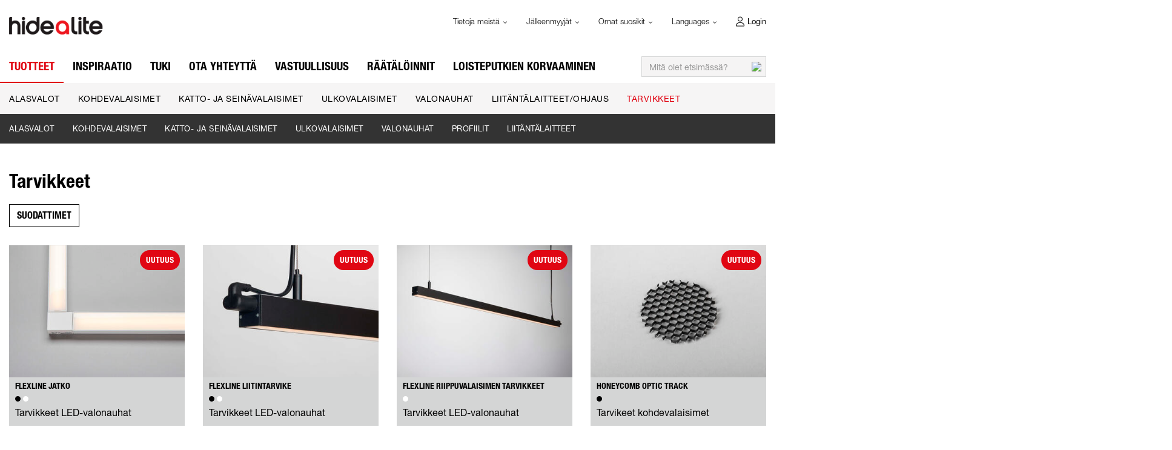

--- FILE ---
content_type: text/html; charset=utf-8
request_url: https://www.hidealite.com/fi-fi/tuotteet/tarvikkeet
body_size: 20870
content:



<!DOCTYPE html>
<html lang="fi" data-theme="custom">
<head>
  <meta charset="utf-8" />
  <link rel="dns-prefetch" href="//fast.fonts.net" />
  <link rel="dns-prefetch" href="//www.googletagmanager.com" />
  <link rel="dns-prefetch" href="//www.google-analytics.com" />
  <title>Tarvikkeet - Hide-a-lite</title>
  
<meta name="description" content="Laadukkaat tarvikkeet LED-valaisinten helppoa asennusta varten. Tutustu my&#246;s tarvikkeisiin, joilla muokata valaisimen ulkoasua ja luoda uniikkeja valaistuksia." />
          <link rel="canonical" href="https://www.hidealite.com/fi-fi/tuotteet/tarvikkeet" />

      <link rel="alternate" href="https://www.hidealite.com/sv-se/produkter/tillbehor" hreflang="sv-SE" />
    <link rel="alternate" href="https://www.hidealite.com/en/products/accessories" hreflang="en" />
    <link rel="alternate" href="https://www.hidealite.com/en/products/accessories" hreflang="x-default" />
    <link rel="alternate" href="https://www.hidealite.com/nb-no/produkter/tilbehor" hreflang="nb-NO" />
    <link rel="alternate" href="https://www.hidealite.com/da/produkter/tilbehor" hreflang="da" />
    <link rel="alternate" href="https://www.hidealite.com/fi-fi/tuotteet/tarvikkeet" hreflang="fi-FI" />

  <meta content="width=device-width, initial-scale=1.0" name="viewport" />
  <meta name="format-detection" content="telephone=no" />
  <meta name="theme-color" content="#000" />
  <link rel='stylesheet' type='text/css' href='/ui/tw-hidealite-8d23108651.min.css'>
  <link rel='stylesheet' type='text/css' href='/ui/hidealite-4f97f7b57f.min.css'>

  

  


      <link rel="icon" type="image/png" href="/-/media/hidealite/logos/logotyp_h_150x150.png?h=196&amp;w=196&amp;hash=ECC77C09E8594276CCBF665CB049A1CA" sizes="196x196" />
    <link rel="icon" type="image/png" href="/-/media/hidealite/logos/logotyp_h_150x150.png?h=128&amp;w=128&amp;hash=A6A856B0FD7036451D92AEB476D916B6" sizes="128x128" />
    <link rel="icon" type="image/png" href="/-/media/hidealite/logos/logotyp_h_150x150.png?h=96&amp;w=96&amp;hash=D07EADF31B9D6E05ADB478480665C3BD" sizes="96x96" />
    <link rel="icon" type="image/png" href="/-/media/hidealite/logos/logotyp_h_150x150.png?h=32&amp;w=32&amp;hash=853160B805F257AAD0D6BEFB432F45FC" sizes="32x32" />
    <link rel="icon" type="image/png" href="/-/media/hidealite/logos/logotyp_h_150x150.png?h=16&amp;w=16&amp;hash=38CA3EB298621250F52C499014E8721F" sizes="16x16" />
    <link rel="icon" type="image/x-icon" href="/favicon.ico?v=acbfe488-8064-47f5-a9eb-384079000ae1" />

  
  <script type="2d03962392916f105ee5fa38-text/javascript">
window.dataLayer = window.dataLayer || [];
function gtag() { dataLayer.push(arguments); }
gtag('consent', 'default', {
'ad_storage': 'denied',
'ad_user_data': 'denied',
'ad_personalization': 'denied',
'analytics_storage': 'denied',
'security_storage': 'granted'
});
dataLayer.push({
'event': 'default_consent'
});
</script>
<!-- Google Tag Manager -->
<script type="2d03962392916f105ee5fa38-text/javascript">(function(w,d,s,l,i){w[l]=w[l]||[];w[l].push({'gtm.start':
new Date().getTime(),event:'gtm.js'});var f=d.getElementsByTagName(s)[0],
j=d.createElement(s),dl=l!='dataLayer'?'&l='+l:'';j.async=true;j.src=
'https://www.googletagmanager.com/gtm.js?id='+i+dl;f.parentNode.insertBefore(j,f);
})(window,document,'script','dataLayer','GTM-WNRZ4PJ');</script>
<!-- End Google Tag Manager -->







  


  
        <meta property="og:url" content="https://www.hidealite.com/fi-fi/tuotteet/tarvikkeet" />
<meta property="og:type" content="website" />
</head>
<body class="tw-overflow-x-hidden hidealite-headerFontInactive hidealite-regularFontInactive " data-ctxitem="{092F3475-9D51-496D-8A92-709D038844F0}" data-ctxlanguage="fi-FI">
  
            <!-- Google Tag Manager (noscript) -->
            <noscript>
                <iframe src="https://www.googletagmanager.com/ns.html?id=GTM-WNRZ4PJ" height="0" width="0" style="display:none;visibility:hidden"></iframe>
            </noscript>
            <!-- End Google Tag Manager (noscript) -->            


  



<div class="topComponent ">
  

<nav class="topNavigationComponent ">
    <div class="container-fluid u-limitPageWidth topNavigationComponent-serviceMenu hidden-xs">
        <div class="row">
            <div class="col-sm-12">
                <div class="pull-left">
                    <a href="/fi-fi">
                        <img src="/-/media/hidealite/logos/hidealite_logo.svg?iar=0&amp;mw=200&amp;hash=C20464623092F81DBB274978754550AF" class="topNavigationComponent-logoDesktop" alt="Hide-a-lite logo" />
                    </a>
                </div>
                <div class="pull-right">
                    <ul class="nav navbar-nav">
                                                    <li role="presentation" class="serviceMenuComponent-toolbarListItem dropdown">

                                <a href="#" class="serviceMenuComponent-mainLink dropdown-toggle" data-toggle="dropdown" role="button" aria-haspopup="true" aria-expanded="false">
                                    Tietoja meistä
                                    <img src="/ui/common/img/fontawesome/black/angle-down.svg" class="serviceMenuComponent-caret" alt="angle-down" loading="lazy" />
                                </a>

                            
                                <ul class="list-unstyled serviceMenuComponent-dropdownList dropdown-menu">
                                            <li>
                                                <a href="https://www.hidealite.com/fi-fi/tietoja-meista" class="serviceMenuComponent-dropdownLink1">
                                                    Tietoja meistä
                                                </a>
                                            </li>
                                            <li>
                                                <a href="https://www.hidealite.com/fi-fi/tietoja-meista/meille-toihin" class="serviceMenuComponent-dropdownLink1">
                                                    Meille töihin?
                                                </a>
                                            </li>
                                            <li>
                                                <a href="https://www.hidealite.com/fi-fi/tietoja-meista/tilaa-uutiskirje" class="serviceMenuComponent-dropdownLink1">
                                                    Tilaa uutiskirje
                                                </a>
                                            </li>
                                            <li>
                                                <a href="https://www.hidealite.com/fi-fi/tietoja-meista/code-of-conduct" class="serviceMenuComponent-dropdownLink1">
                                                    Code of Conduct
                                                </a>
                                            </li>
                                            <li>
                                                <a href="https://www.hidealite.com/fi-fi/tietoja-meista/toimintatavat" class="serviceMenuComponent-dropdownLink1">
                                                    Toimintatavat
                                                </a>
                                            </li>
                                            <li>
                                                <a href="https://www.hidealite.com/fi-fi/tietoja-meista/takuu" class="serviceMenuComponent-dropdownLink1">
                                                    Takuu
                                                </a>
                                            </li>
                                            <li>
                                                <a href="https://www.hidealite.com/fi-fi/tietoja-meista/media" class="serviceMenuComponent-dropdownLink1">
                                                    Media
                                                </a>
                                            </li>
                                            <li>
                                                <a href="https://www.hidealite.com/fi-fi/tietoja-meista/iso-sertifikaatti" class="serviceMenuComponent-dropdownLink1">
                                                    ISO-sertifikaatti
                                                </a>
                                            </li>
                                </ul>
                            </li>
                            <li role="presentation" class="serviceMenuComponent-toolbarListItem dropdown">

                                <a href="#" class="serviceMenuComponent-mainLink dropdown-toggle" data-toggle="dropdown" role="button" aria-haspopup="true" aria-expanded="false">
                                    Jälleenmyyjät
                                    <img src="/ui/common/img/fontawesome/black/angle-down.svg" class="serviceMenuComponent-caret" alt="angle-down" loading="lazy" />
                                </a>

                            
                                <ul class="list-unstyled serviceMenuComponent-dropdownList dropdown-menu">
                                            <li>
                                                <a href="https://www.hidealite.com/fi-fi/jalleenmyyjat" class="serviceMenuComponent-dropdownLink1">
                                                    Jälleenmyyjät
                                                </a>
                                            </li>
                                </ul>
                            </li>
                            <li role="presentation" class="serviceMenuComponent-toolbarListItem dropdown">

                                <a href="#" class="serviceMenuComponent-mainLink dropdown-toggle" data-toggle="dropdown" role="button" aria-haspopup="true" aria-expanded="false">
                                    Omat suosikit
                                    <img src="/ui/common/img/fontawesome/black/angle-down.svg" class="serviceMenuComponent-caret" alt="angle-down" loading="lazy" />
                                </a>

                            
                                <ul class="list-unstyled serviceMenuComponent-dropdownList dropdown-menu">
                                            <li>
                                                <a href="https://www.hidealite.com/fi-fi/omat-suosikit" class="serviceMenuComponent-dropdownLink1">
                                                    Omat suosikit
                                                </a>
                                            </li>
                                </ul>
                            </li>



    <li role="presentation" class="languageSelectorComponent-item dropdown">

        <a href="#" class="languageSelectorComponent-mainLink dropdown-toggle" data-toggle="dropdown" role="button" aria-haspopup="true" aria-expanded="false">
            Languages
            <img src="/ui/common/img/fontawesome/black/angle-down.svg" class="languageSelectorComponent-caret hidden-xs" alt="angle-down" loading="lazy" />

            <img src="/ui/common/img/fontawesome/white/plus.svg" class="languageSelectorComponent-mobilePlusImage" alt="plus" loading="lazy" />
            <img src="/ui/common/img/fontawesome/white/minus.svg" class="languageSelectorComponent-mobileMinusImage" alt="minus" loading="lazy" />
        </a>

        <ul class="list-unstyled languageSelectorComponent-dropdownList dropdown-menu">
                <li>
                    <a class="languageSelectorComponent-level1Link" href="/api/switchlanguage?languageName=sv-SE&amp;itemID=%7B092F3475-9D51-496D-8A92-709D038844F0%7D&amp;queryString=" hreflang="sv">
                        <img src="/~/icon/Flags/32x32/flag_sweden.png" class="languageSelectorComponent-flag" loading="lazy" alt="sv"/>
                        sv
                    </a>
                </li>
                <li>
                    <a class="languageSelectorComponent-level1Link" href="/api/switchlanguage?languageName=en&amp;itemID=%7B092F3475-9D51-496D-8A92-709D038844F0%7D&amp;queryString=" hreflang="en">
                        <img src="/~/icon/Office/32x32/flag_generic.png" class="languageSelectorComponent-flag" loading="lazy" alt="en"/>
                        en
                    </a>
                </li>
                <li>
                    <a class="languageSelectorComponent-level1Link" href="/api/switchlanguage?languageName=da&amp;itemID=%7B092F3475-9D51-496D-8A92-709D038844F0%7D&amp;queryString=" hreflang="da">
                        <img src="/~/icon/Flags/32x32/flag_denmark.png" class="languageSelectorComponent-flag" loading="lazy" alt="da"/>
                        da
                    </a>
                </li>
                <li>
                    <a class="languageSelectorComponent-level1Link" href="/api/switchlanguage?languageName=nb-NO&amp;itemID=%7B092F3475-9D51-496D-8A92-709D038844F0%7D&amp;queryString=" hreflang="nb">
                        <img src="/~/icon/Flags/32x32/flag_norway.png" class="languageSelectorComponent-flag" loading="lazy" alt="nb"/>
                        nb
                    </a>
                </li>
                <li>
                    <a class="languageSelectorComponent-level1Link" href="#" hreflang="fi">
                        <img src="/~/icon/Flags/32x32/flag_finland.png" class="languageSelectorComponent-flag" loading="lazy" alt="fi"/>
                        fi
                    </a>
                </li>
        </ul>
    </li>



  <li role="presentation" class="loginShortcutComponent-toolbarListItem tw-float-left tw-block tw-relative tw-text-[13px] tw-font-lighter tw-ml-0">
    <a href="https://www.hidealite.com/fi-fi/login?return_url=%2f" class="loginShortcutComponent-toolbarLink tw-text-black tw-border-l-0 tw-transition-[height] tw-duration-200 tw-ease-in tw-rounded-none !tw-pl-[30px] !tw-pr-0 !tw-py-2.5 md:tw-transition-[padding] md:tw-h-[41px] tw-block tw-relative">
      <img src="/ui/common/img/fontawesome/black/user-light.svg" alt="user" class="loginShortcutComponent-toolbarIcon tw-align-[-6px] tw-text-black tw-w-3.5 tw-h-[21px] tw-mr-[5px] tw-inline-block" />Login
    </a>
  </li>

                    </ul>
                </div>
            </div>
        </div>
    </div>

    <div class="navbar yamm navbar-default topNavigationComponent-navbar">
        <div class="container-fluid u-limitPageWidth topNavigationComponent-container">
            <a class="navbar-brand topNavigationComponent-navbarBrand visible-xs" href="/fi-fi">
                <img src="/-/media/hidealite/logos/hidealite_vit_logo_ny_1.svg?iar=0&amp;mw=200&amp;hash=2B03CDD3F200E65AC8695DC5C8DC49B1" class="topNavigationComponent-logoMobile visible-xs" alt="Hide-a-lite logo valkoinen" />
            </a>
            <div class="navbar-header">

                <div class="pull-right visible-xs">
                    

                    <button type="button" id="mobileSearchBtnToggle" class="u-btnUnstyled topNavigationComponent-mobileToolbarLink pull-left">
                        <img src="/ui/common/img/fontawesome/white/search.svg" class="topNavigationComponent-mobileToolbarIcon" alt="Search" loading="lazy" />
                    </button>

                    <button type="button" class="navbar-toggle topNavigationComponent-navbarToggle collapsed" data-toggle="collapse" data-target="#topNavigation" aria-expanded="false">
                        <span class="icon-bar topNavigationComponent-iconBar"></span>
                        <span class="icon-bar topNavigationComponent-iconBar"></span>
                        <span class="icon-bar topNavigationComponent-iconBar"></span>
                    </button>
                </div>
            </div>

            <div class="collapse navbar-collapse topNavigationComponent-navbarCollapse" id="topNavigation">
                
    <form class="navbar-form navbar-right topNavigationComponent-navbarRight" method="get" action="https://www.hidealite.com/fi-fi/haku">
        <div class="input-group">
            <input type="text"
                   id="q"
                   name="q"
                   class="form-control searchInputShortcutComponent-searchField"
                   placeholder="Mit&#228; olet etsim&#228;ss&#228;?"
                   data-searchtypes="{E6718A03-9D18-4161-AA0F-F71AF7FD5554}|{DE5ED43A-B0DF-41B5-8EFD-3F283FFB61F9}|{624E6E9B-BFB1-4786-8147-1300A66926F6}|{E41AB7BD-F630-4F88-AD77-DAB4EB69CF87}">
            <span class="input-group-btn searchInputShortcutComponent-exitSearchSpan">
                <button class="searchInputShortcutComponent-exitSearchBtn" type="button">
                    <img src="/ui/common/img/fontawesome/black/times_small.svg" class="searchInputShortcutComponent-exitSearchIcon" loading="lazy" alt="exit" />
                </button>
            </span>
            <span class="input-group-btn">
                <button class="searchInputShortcutComponent-searchBtn" type="submit">
                    <img src="/ui/common/img/fontawesome/black/search.svg" class="searchInputShortcutComponent-searchIcon" alt="Mit&#228; olet etsim&#228;ss&#228;?" loading="lazy" />
                </button>
            </span>
        </div>
            <input type="hidden"
                   data-id="{E6718A03-9D18-4161-AA0F-F71AF7FD5554}"
                   data-label="Tuotteet"
                   data-nohits="5"
                   data-link-text="N&#228;yt&#228; kaikki"
                   data-nohits-text="Haulle ei l&#246;ytynyt tuloksia."
                   data-link-url="https://www.hidealite.com/fi-fi/haku"
                   data-show-images="1"
                   data-hits-text="{0} / {1}"
                   data-replaces-text=""/>
            <input type="hidden"
                   data-id="{DE5ED43A-B0DF-41B5-8EFD-3F283FFB61F9}"
                   data-label="Uutuudet"
                   data-nohits="5"
                   data-link-text="N&#228;yt&#228; kaikki"
                   data-nohits-text="Haulle ei l&#246;ytynyt tuloksia."
                   data-link-url="https://www.hidealite.com/fi-fi/haku"
                   data-show-images="1"
                   data-hits-text="{0} / {1}"
                   data-replaces-text=""/>
            <input type="hidden"
                   data-id="{624E6E9B-BFB1-4786-8147-1300A66926F6}"
                   data-label="Tarvikkeet"
                   data-nohits="5"
                   data-link-text="N&#228;yt&#228; kaikki"
                   data-nohits-text="Haulle ei l&#246;ytynyt tuloksia."
                   data-link-url="https://www.hidealite.com/fi-fi/haku"
                   data-show-images="1"
                   data-hits-text="{0} / {1}"
                   data-replaces-text=""/>
            <input type="hidden"
                   data-id="{E41AB7BD-F630-4F88-AD77-DAB4EB69CF87}"
                   data-label="Sis&#228;lt&#246;sivut"
                   data-nohits="10"
                   data-link-text="N&#228;yt&#228; kaikki"
                   data-nohits-text="Haulle ei l&#246;ytynyt tuloksia."
                   data-link-url="https://www.hidealite.com/fi-fi/haku"
                   data-show-images=""
                   data-hits-text="{0} / {1}"
                   data-replaces-text=""/>
    </form>

                <ul class="nav navbar-nav topNavigationComponent-navbarNav">
                        <li class="productMegaMenuListingComponent-dropdown dropdown yamm-fw is-forceOpen" data-force="open">
        <a href="https://www.hidealite.com/fi-fi/tuotteet" class="dropdown-toggle productMegaMenuListingComponent-mainLink not-clickable u-fontHeaderNormal">
            Tuotteet
        </a>
        <button type="button" class="visible-xs u-btnUnstyled productMegaMenuListingComponent-mobilePlus" data-toggle="dropdown" aria-haspopup="true" aria-expanded="false">
            <img src="/ui/common/img/fontawesome/white/plus.svg" class="productMegaMenuListingComponent-mobilePlusImage" alt="plus" loading="lazy" />
            <img src="/ui/common/img/fontawesome/white/minus.svg" class="productMegaMenuListingComponent-mobileMinusImage" alt="minus" loading="lazy" />
        </button>
        <ul class="dropdown-menu productMegaMenuListingComponent-dropdownMenu">
            <li>
                <div class="container-fluid u-limitPageWidth">
                    <div class="row">
                        <div class="col-xs-12">
                            <ul class="list-unstyled productMegaMenuListingComponent-level1List">
                                    <li class="productMegaMenuListingComponent-level1Item ">

                                        <a href="https://www.hidealite.com/fi-fi/tuotteet/alasvalot-liitantalaitteella" class="productMegaMenuListingComponent-level1Link u-hoverDesktopExecuteMobile ">
                                            Alasvalot
                                        </a>
                                                <button type="button" class="visible-xs u-btnUnstyled productMegaMenuListingComponent-mobileAngle u-toggleAll">
                                                    <img src="/ui/common/img/fontawesome/white/angle-right.svg" class="productMegaMenuListingComponent-mobileAngleRightImage" alt="angle-right" loading="lazy" />
                                                </button>
                                                <div class="u-hoverDesktopExecuteMobileTarget productMegaMenuListingComponent-level2Container u-toggleAllTarget" id="productlistlvl2-1">
                                                    <ul class="list-unstyled productMegaMenuListingComponent-level2List">
                                                            <li class="productMegaMenuListingComponent-level2Item ">
                                                        <a class="productMegaMenuListingComponent-level2Link " href="https://www.hidealite.com/fi-fi/tuotteet/alasvalot-liitantalaitteella/uppoasennettavat">
                                                                    Uppoasennettavat alasvalot
                                                                </a>
                                                            </li>
                                                            <li class="productMegaMenuListingComponent-level2Item ">
                                                        <a class="productMegaMenuListingComponent-level2Link " href="https://www.hidealite.com/fi-fi/tuotteet/alasvalot-liitantalaitteella/pinta-asennettavat">
                                                                    Pinta-asennettavat alasvalot
                                                                </a>
                                                            </li>
                                                            <li class="productMegaMenuListingComponent-level2Item ">
                                                        <a class="productMegaMenuListingComponent-level2Link " href="https://www.hidealite.com/fi-fi/tuotteet/alasvalot-liitantalaitteella/suuret-alasvalot-liitantalaitteella">
                                                                    Suuret alasvalot
                                                                </a>
                                                            </li>
                                                    </ul>
                                                </div>

                                    </li>
                                    <li class="productMegaMenuListingComponent-level1Item ">

                                        <a href="https://www.hidealite.com/fi-fi/tuotteet/kohdevalaisimet" class="productMegaMenuListingComponent-level1Link u-hoverDesktopExecuteMobile ">
                                            Kohdevalaisimet
                                        </a>
                                                <button type="button" class="visible-xs u-btnUnstyled productMegaMenuListingComponent-mobileAngle u-toggleAll">
                                                    <img src="/ui/common/img/fontawesome/white/angle-right.svg" class="productMegaMenuListingComponent-mobileAngleRightImage" alt="angle-right" loading="lazy" />
                                                </button>
                                                <div class="u-hoverDesktopExecuteMobileTarget productMegaMenuListingComponent-level2Container u-toggleAllTarget" id="productlistlvl2-1">
                                                    <ul class="list-unstyled productMegaMenuListingComponent-level2List">
                                                            <li class="productMegaMenuListingComponent-level2Item ">
                                                        <a class="productMegaMenuListingComponent-level2Link " href="https://www.hidealite.com/fi-fi/tuotteet/kohdevalaisimet/kiskovalaisimet-3-vaihe">
                                                                    Kiskovalaisimet 3-vaihe
                                                                </a>
                                                            </li>
                                                            <li class="productMegaMenuListingComponent-level2Item ">
                                                        <a class="productMegaMenuListingComponent-level2Link " href="https://www.hidealite.com/fi-fi/tuotteet/kohdevalaisimet/kiskovalaisimet-1-vaihe">
                                                                    Kiskovalaisimet 1-vaihe
                                                                </a>
                                                            </li>
                                                            <li class="productMegaMenuListingComponent-level2Item ">
                                                        <a class="productMegaMenuListingComponent-level2Link " href="https://www.hidealite.com/fi-fi/tuotteet/kohdevalaisimet/kiskojarjestelmat-1-vaihe">
                                                                    Kiskojärjestelmät 1-vaihe
                                                                </a>
                                                            </li>
                                                            <li class="productMegaMenuListingComponent-level2Item ">
                                                        <a class="productMegaMenuListingComponent-level2Link " href="https://www.hidealite.com/fi-fi/tuotteet/kohdevalaisimet/kohdevalaisimet">
                                                                    Kohdevalaisimet
                                                                </a>
                                                            </li>
                                                    </ul>
                                                </div>

                                    </li>
                                    <li class="productMegaMenuListingComponent-level1Item ">

                                        <a href="https://www.hidealite.com/fi-fi/tuotteet/katto-ja-seinavalaisimet" class="productMegaMenuListingComponent-level1Link u-hoverDesktopExecuteMobile ">
                                            Katto- ja seinävalaisimet
                                        </a>
                                                <button type="button" class="visible-xs u-btnUnstyled productMegaMenuListingComponent-mobileAngle u-toggleAll">
                                                    <img src="/ui/common/img/fontawesome/white/angle-right.svg" class="productMegaMenuListingComponent-mobileAngleRightImage" alt="angle-right" loading="lazy" />
                                                </button>
                                                <div class="u-hoverDesktopExecuteMobileTarget productMegaMenuListingComponent-level2Container u-toggleAllTarget" id="productlistlvl2-1">
                                                    <ul class="list-unstyled productMegaMenuListingComponent-level2List">
                                                            <li class="productMegaMenuListingComponent-level2Item ">
                                                        <a class="productMegaMenuListingComponent-level2Link " href="https://www.hidealite.com/fi-fi/tuotteet/katto-ja-seinavalaisimet/led-paneelit">
                                                                    LED-paneelit
                                                                </a>
                                                            </li>
                                                            <li class="productMegaMenuListingComponent-level2Item ">
                                                        <a class="productMegaMenuListingComponent-level2Link " href="https://www.hidealite.com/fi-fi/tuotteet/katto-ja-seinavalaisimet/kaapinalusvalaisimet">
                                                                    Kaapinalusvalaisimet
                                                                </a>
                                                            </li>
                                                            <li class="productMegaMenuListingComponent-level2Item ">
                                                        <a class="productMegaMenuListingComponent-level2Link " href="https://www.hidealite.com/fi-fi/tuotteet/katto-ja-seinavalaisimet/teollisuusvalaisimet">
                                                                    Teollisuusvalaisimet
                                                                </a>
                                                            </li>
                                                            <li class="productMegaMenuListingComponent-level2Item ">
                                                        <a class="productMegaMenuListingComponent-level2Link " href="https://www.hidealite.com/fi-fi/tuotteet/katto-ja-seinavalaisimet/urheiluvalaisimet">
                                                                    Urheiluvalaisimet
                                                                </a>
                                                            </li>
                                                            <li class="productMegaMenuListingComponent-level2Item ">
                                                        <a class="productMegaMenuListingComponent-level2Link " href="https://www.hidealite.com/fi-fi/tuotteet/katto-ja-seinavalaisimet/toimistovalaisimet">
                                                                    Toimistovalaisimet
                                                                </a>
                                                            </li>
                                                            <li class="productMegaMenuListingComponent-level2Item ">
                                                        <a class="productMegaMenuListingComponent-level2Link " href="https://www.hidealite.com/fi-fi/tuotteet/katto-ja-seinavalaisimet/saunavalaisimet">
                                                                    Saunavalaisimet
                                                                </a>
                                                            </li>
                                                            <li class="productMegaMenuListingComponent-level2Item ">
                                                        <a class="productMegaMenuListingComponent-level2Link " href="https://www.hidealite.com/fi-fi/tuotteet/katto-ja-seinavalaisimet/plafondit">
                                                                    Plafondit
                                                                </a>
                                                            </li>
                                                            <li class="productMegaMenuListingComponent-level2Item ">
                                                        <a class="productMegaMenuListingComponent-level2Link " href="https://www.hidealite.com/fi-fi/tuotteet/katto-ja-seinavalaisimet/seina-pinta-asennettavat">
                                                                    Seinä pinta-asennettavat
                                                                </a>
                                                            </li>
                                                            <li class="productMegaMenuListingComponent-level2Item ">
                                                        <a class="productMegaMenuListingComponent-level2Link " href="https://www.hidealite.com/fi-fi/tuotteet/katto-ja-seinavalaisimet/seina-uppoasennettavat">
                                                                    Seinä uppoasennettavat
                                                                </a>
                                                            </li>
                                                    </ul>
                                                </div>

                                    </li>
                                    <li class="productMegaMenuListingComponent-level1Item ">

                                        <a href="https://www.hidealite.com/fi-fi/tuotteet/ulkovalaisimet" class="productMegaMenuListingComponent-level1Link u-hoverDesktopExecuteMobile ">
                                            Ulkovalaisimet
                                        </a>
                                                <button type="button" class="visible-xs u-btnUnstyled productMegaMenuListingComponent-mobileAngle u-toggleAll">
                                                    <img src="/ui/common/img/fontawesome/white/angle-right.svg" class="productMegaMenuListingComponent-mobileAngleRightImage" alt="angle-right" loading="lazy" />
                                                </button>
                                                <div class="u-hoverDesktopExecuteMobileTarget productMegaMenuListingComponent-level2Container u-toggleAllTarget" id="productlistlvl2-1">
                                                    <ul class="list-unstyled productMegaMenuListingComponent-level2List">
                                                            <li class="productMegaMenuListingComponent-level2Item ">
                                                        <a class="productMegaMenuListingComponent-level2Link " href="https://www.hidealite.com/fi-fi/tuotteet/ulkovalaisimet/alasvalot">
                                                                    Alasvalot
                                                                </a>
                                                            </li>
                                                            <li class="productMegaMenuListingComponent-level2Item ">
                                                        <a class="productMegaMenuListingComponent-level2Link " href="https://www.hidealite.com/fi-fi/tuotteet/ulkovalaisimet/seinavalaisimet">
                                                                    Seinävalaisimet
                                                                </a>
                                                            </li>
                                                            <li class="productMegaMenuListingComponent-level2Item ">
                                                        <a class="productMegaMenuListingComponent-level2Link " href="https://www.hidealite.com/fi-fi/tuotteet/ulkovalaisimet/pollarit">
                                                                    Pollarit
                                                                </a>
                                                            </li>
                                                            <li class="productMegaMenuListingComponent-level2Item ">
                                                        <a class="productMegaMenuListingComponent-level2Link " href="https://www.hidealite.com/fi-fi/tuotteet/ulkovalaisimet/valonheittimet">
                                                                    Valonheittimet
                                                                </a>
                                                            </li>
                                                            <li class="productMegaMenuListingComponent-level2Item ">
                                                        <a class="productMegaMenuListingComponent-level2Link " href="https://www.hidealite.com/fi-fi/tuotteet/ulkovalaisimet/maa-ja-terassivalaisimet">
                                                                    Maa- ja terassivalaisimet
                                                                </a>
                                                            </li>
                                                            <li class="productMegaMenuListingComponent-level2Item ">
                                                        <a class="productMegaMenuListingComponent-level2Link " href="https://www.hidealite.com/fi-fi/tuotteet/ulkovalaisimet/12v-jarjestelmat">
                                                                    12V-järjestelmät
                                                                </a>
                                                            </li>
                                                            <li class="productMegaMenuListingComponent-level2Item ">
                                                        <a class="productMegaMenuListingComponent-level2Link " href="https://www.hidealite.com/fi-fi/tuotteet/ulkovalaisimet/pylvasvalaisimet">
                                                                    Pylväsvalaisimet
                                                                </a>
                                                            </li>
                                                    </ul>
                                                </div>

                                    </li>
                                    <li class="productMegaMenuListingComponent-level1Item ">

                                        <a href="https://www.hidealite.com/fi-fi/tuotteet/valonauhat" class="productMegaMenuListingComponent-level1Link u-hoverDesktopExecuteMobile ">
                                            Valonauhat
                                        </a>
                                                <button type="button" class="visible-xs u-btnUnstyled productMegaMenuListingComponent-mobileAngle u-toggleAll">
                                                    <img src="/ui/common/img/fontawesome/white/angle-right.svg" class="productMegaMenuListingComponent-mobileAngleRightImage" alt="angle-right" loading="lazy" />
                                                </button>
                                                <div class="u-hoverDesktopExecuteMobileTarget productMegaMenuListingComponent-level2Container u-toggleAllTarget" id="productlistlvl2-1">
                                                    <ul class="list-unstyled productMegaMenuListingComponent-level2List">
                                                            <li class="productMegaMenuListingComponent-level2Item ">
                                                        <a class="productMegaMenuListingComponent-level2Link " href="https://www.hidealite.com/fi-fi/tuotteet/valonauhat/led-kiskot">
                                                                    LED-kiskot
                                                                </a>
                                                            </li>
                                                            <li class="productMegaMenuListingComponent-level2Item ">
                                                        <a class="productMegaMenuListingComponent-level2Link " href="https://www.hidealite.com/fi-fi/tuotteet/valonauhat/led-kiskot-saunaan">
                                                                    LED-kiskot saunaan
                                                                </a>
                                                            </li>
                                                            <li class="productMegaMenuListingComponent-level2Item ">
                                                        <a class="productMegaMenuListingComponent-level2Link " href="https://www.hidealite.com/fi-fi/tuotteet/valonauhat/valonauhat-12v">
                                                                    LED-nauhat 12V
                                                                </a>
                                                            </li>
                                                            <li class="productMegaMenuListingComponent-level2Item ">
                                                        <a class="productMegaMenuListingComponent-level2Link " href="https://www.hidealite.com/fi-fi/tuotteet/valonauhat/valonauhat-24v">
                                                                    LED-nauhat 24V
                                                                </a>
                                                            </li>
                                                            <li class="productMegaMenuListingComponent-level2Item ">
                                                        <a class="productMegaMenuListingComponent-level2Link " href="https://www.hidealite.com/fi-fi/tuotteet/valonauhat/ledstrip-neon">
                                                                    LEDstrip Neon
                                                                </a>
                                                            </li>
                                                            <li class="productMegaMenuListingComponent-level2Item ">
                                                        <a class="productMegaMenuListingComponent-level2Link " href="https://www.hidealite.com/fi-fi/tuotteet/valonauhat/valonauhat-230v">
                                                                    LED-nauhat 230V
                                                                </a>
                                                            </li>
                                                            <li class="productMegaMenuListingComponent-level2Item ">
                                                        <a class="productMegaMenuListingComponent-level2Link " href="https://www.hidealite.com/fi-fi/tuotteet/valonauhat/profiilit">
                                                                    Profiilit
                                                                </a>
                                                            </li>
                                                    </ul>
                                                </div>

                                    </li>
                                    <li class="productMegaMenuListingComponent-level1Item ">

                                        <a href="https://www.hidealite.com/fi-fi/tuotteet/liitantalaitteet" class="productMegaMenuListingComponent-level1Link u-hoverDesktopExecuteMobile ">
                                            Liitäntälaitteet/Ohjaus
                                        </a>
                                                <button type="button" class="visible-xs u-btnUnstyled productMegaMenuListingComponent-mobileAngle u-toggleAll">
                                                    <img src="/ui/common/img/fontawesome/white/angle-right.svg" class="productMegaMenuListingComponent-mobileAngleRightImage" alt="angle-right" loading="lazy" />
                                                </button>
                                                <div class="u-hoverDesktopExecuteMobileTarget productMegaMenuListingComponent-level2Container u-toggleAllTarget" id="productlistlvl2-1">
                                                    <ul class="list-unstyled productMegaMenuListingComponent-level2List">
                                                            <li class="productMegaMenuListingComponent-level2Item ">
                                                        <a class="productMegaMenuListingComponent-level2Link " href="https://www.hidealite.com/fi-fi/tuotteet/liitantalaitteet/ohjaus">
                                                                    Ohjaus
                                                                </a>
                                                            </li>
                                                            <li class="productMegaMenuListingComponent-level2Item ">
                                                        <a class="productMegaMenuListingComponent-level2Link " href="https://www.hidealite.com/fi-fi/tuotteet/liitantalaitteet/jolly-universal-himmennettavat">
                                                                    Jolly Universal himmennettävät
                                                                </a>
                                                            </li>
                                                            <li class="productMegaMenuListingComponent-level2Item ">
                                                        <a class="productMegaMenuListingComponent-level2Link " href="https://www.hidealite.com/fi-fi/tuotteet/liitantalaitteet/vakiovirta-himmennettavat">
                                                                    Vakiovirta himmennettävät
                                                                </a>
                                                            </li>
                                                            <li class="productMegaMenuListingComponent-level2Item ">
                                                        <a class="productMegaMenuListingComponent-level2Link " href="https://www.hidealite.com/fi-fi/tuotteet/liitantalaitteet/vakiovirta-on-off">
                                                                    Vakiovirta On/Off
                                                                </a>
                                                            </li>
                                                            <li class="productMegaMenuListingComponent-level2Item ">
                                                        <a class="productMegaMenuListingComponent-level2Link " href="https://www.hidealite.com/fi-fi/tuotteet/liitantalaitteet/vakiojannite-himmennettavat">
                                                                    Vakiojännite himmennettävät
                                                                </a>
                                                            </li>
                                                            <li class="productMegaMenuListingComponent-level2Item ">
                                                        <a class="productMegaMenuListingComponent-level2Link " href="https://www.hidealite.com/fi-fi/tuotteet/liitantalaitteet/vakiojannite-on-off">
                                                                    Vakiojännite On/Off
                                                                </a>
                                                            </li>
                                                            <li class="productMegaMenuListingComponent-level2Item ">
                                                        <a class="productMegaMenuListingComponent-level2Link " href="https://www.hidealite.com/fi-fi/tuotteet/liitantalaitteet/himmentimet">
                                                                    Himmentimet
                                                                </a>
                                                            </li>
                                                    </ul>
                                                </div>

                                    </li>
                                    <li class="productMegaMenuListingComponent-level1Item is-forceOpen">

                                        <a href="https://www.hidealite.com/fi-fi/tuotteet/tarvikkeet" class="productMegaMenuListingComponent-level1Link u-hoverDesktopExecuteMobile is-expanded">
                                            Tarvikkeet
                                        </a>
                                                <button type="button" class="visible-xs u-btnUnstyled productMegaMenuListingComponent-mobileAngle u-toggleAll">
                                                    <img src="/ui/common/img/fontawesome/white/angle-right.svg" class="productMegaMenuListingComponent-mobileAngleRightImage" alt="angle-right" loading="lazy" />
                                                </button>
                                                <div class="u-hoverDesktopExecuteMobileTarget productMegaMenuListingComponent-level2Container u-toggleAllTarget" id="productlistlvl2-1">
                                                    <ul class="list-unstyled productMegaMenuListingComponent-level2List">
                                                            <li class="productMegaMenuListingComponent-level2Item ">
                                                        <a class="productMegaMenuListingComponent-level2Link " href="https://www.hidealite.com/fi-fi/tuotteet/tarvikkeet/alasvalot">
                                                                    Alasvalot
                                                                </a>
                                                            </li>
                                                            <li class="productMegaMenuListingComponent-level2Item ">
                                                        <a class="productMegaMenuListingComponent-level2Link " href="https://www.hidealite.com/fi-fi/tuotteet/tarvikkeet/kohdevalaisimet">
                                                                    Kohdevalaisimet
                                                                </a>
                                                            </li>
                                                            <li class="productMegaMenuListingComponent-level2Item ">
                                                        <a class="productMegaMenuListingComponent-level2Link " href="https://www.hidealite.com/fi-fi/tuotteet/tarvikkeet/katto-ja-seinavalaisimet">
                                                                    Katto- ja seinävalaisimet
                                                                </a>
                                                            </li>
                                                            <li class="productMegaMenuListingComponent-level2Item ">
                                                        <a class="productMegaMenuListingComponent-level2Link " href="https://www.hidealite.com/fi-fi/tuotteet/tarvikkeet/ulkovalaisimet">
                                                                    Ulkovalaisimet
                                                                </a>
                                                            </li>
                                                            <li class="productMegaMenuListingComponent-level2Item ">
                                                        <a class="productMegaMenuListingComponent-level2Link " href="https://www.hidealite.com/fi-fi/tuotteet/tarvikkeet/valonauhat">
                                                                    Valonauhat
                                                                </a>
                                                            </li>
                                                            <li class="productMegaMenuListingComponent-level2Item ">
                                                        <a class="productMegaMenuListingComponent-level2Link " href="https://www.hidealite.com/fi-fi/tuotteet/tarvikkeet/profiilit">
                                                                    Profiilit
                                                                </a>
                                                            </li>
                                                            <li class="productMegaMenuListingComponent-level2Item ">
                                                        <a class="productMegaMenuListingComponent-level2Link " href="https://www.hidealite.com/fi-fi/tuotteet/tarvikkeet/liitantalaitteet">
                                                                    Liitäntälaitteet
                                                                </a>
                                                            </li>
                                                    </ul>
                                                </div>

                                    </li>
                            </ul>
                        </div>
                    </div>
                </div>
            </li>
        </ul>
    </li>




        <li class="megaMenuItemComponent-dropdown dropdown yamm-fw " data-force="">
            <a href="https://www.hidealite.com/fi-fi/inspiraatio" class="dropdown-toggle u-fontHeaderNormal megaMenuItemComponent-mainLink not-clickable">
                Inspiraatio
            </a>
            <button type="button" class="visible-xs u-btnUnstyled megaMenuItemComponent-mobilePlus" data-toggle="dropdown" aria-haspopup="true" aria-expanded="false">
                <img src="/ui/common/img/fontawesome/white/plus.svg" class="megaMenuItemComponent-mobilePlusImage" alt="plus" loading="lazy" />
                <img src="/ui/common/img/fontawesome/white/minus.svg" class="megaMenuItemComponent-mobileMinusImage" alt="minus" loading="lazy" />
            </button>
            <ul class="dropdown-menu megaMenuItemComponent-dropdownMenu">
                <li>
                    <div class="container-fluid u-limitPageWidth">
                        <div class="row">
                            <div class="col-xs-12">

                                    <ul class="list-unstyled megaMenuItemComponent-level1List">
                                            <li class="megaMenuItemComponent-level1Item ">
                                            <a class="megaMenuItemComponent-level1Link u-hoverDesktopExecuteMobile " href="https://www.hidealite.com/fi-fi/inspiraatio/asiakascaset">
                                                    Referenssit
                                                </a>


                                            </li>
                                            <li class="megaMenuItemComponent-level1Item ">
                                            <a class="megaMenuItemComponent-level1Link u-hoverDesktopExecuteMobile " href="https://www.hidealite.com/fi-fi/inspiraatio/kodin-valaistus">
                                                    Kodin valaistus
                                                </a>


                                                <button type="button" class="visible-xs u-btnUnstyled productMegaMenuListingComponent-mobileAngle u-toggleAll">
                                                    <img src="/ui/common/img/fontawesome/white/angle-right.svg" class="productMegaMenuListingComponent-mobileAngleRightImage" alt="angle-right" loading="lazy" />
                                                </button>
                                                    <div class="u-hoverDesktopExecuteMobileTarget megaMenuItemComponent-level2Container u-toggleAllTarget">
                                                        <ul class="list-unstyled megaMenuItemComponent-level2List">
                                                            <li class="megaMenuItemComponent-level2Item ">
                                                                <a class="megaMenuItemComponent-level2Link  " href="https://www.hidealite.com/fi-fi/inspiraatio/kodin-valaistus/eteinen-ja-aula">
                                                                        Eteisen valaistus
                                                                    </a>
                                                                </li>
                                                            <li class="megaMenuItemComponent-level2Item ">
                                                                <a class="megaMenuItemComponent-level2Link  " href="https://www.hidealite.com/fi-fi/inspiraatio/kodin-valaistus/kylpyhuone-ja-sauna">
                                                                        Kylpyhuoneen valaistus
                                                                    </a>
                                                                </li>
                                                            <li class="megaMenuItemComponent-level2Item ">
                                                                <a class="megaMenuItemComponent-level2Link  " href="https://www.hidealite.com/fi-fi/inspiraatio/kodin-valaistus/keittion-valaistus">
                                                                        Keittiön valaistus
                                                                    </a>
                                                                </li>
                                                            <li class="megaMenuItemComponent-level2Item ">
                                                                <a class="megaMenuItemComponent-level2Link  " href="https://www.hidealite.com/fi-fi/inspiraatio/kodin-valaistus/olohuone">
                                                                        Olohuoneen valaistus
                                                                    </a>
                                                                </li>
                                                            <li class="megaMenuItemComponent-level2Item ">
                                                                <a class="megaMenuItemComponent-level2Link  " href="https://www.hidealite.com/fi-fi/inspiraatio/kodin-valaistus/ulkotilat">
                                                                        Ulkovalaistus
                                                                    </a>
                                                                </li>
                                                        </ul>
                                                    </div>
                                            </li>
                                            <li class="megaMenuItemComponent-level1Item ">
                                            <a class="megaMenuItemComponent-level1Link u-hoverDesktopExecuteMobile " href="https://www.hidealite.com/fi-fi/inspiraatio/julkisten-tilojen-valaistus">
                                                    Julkisten tilojen valaistus
                                                </a>


                                                <button type="button" class="visible-xs u-btnUnstyled productMegaMenuListingComponent-mobileAngle u-toggleAll">
                                                    <img src="/ui/common/img/fontawesome/white/angle-right.svg" class="productMegaMenuListingComponent-mobileAngleRightImage" alt="angle-right" loading="lazy" />
                                                </button>
                                                    <div class="u-hoverDesktopExecuteMobileTarget megaMenuItemComponent-level2Container u-toggleAllTarget">
                                                        <ul class="list-unstyled megaMenuItemComponent-level2List">
                                                            <li class="megaMenuItemComponent-level2Item ">
                                                                <a class="megaMenuItemComponent-level2Link  " href="https://www.hidealite.com/fi-fi/inspiraatio/julkisten-tilojen-valaistus/teollisuusvalaistus">
                                                                        Teollisuusvalaistus
                                                                    </a>
                                                                </li>
                                                            <li class="megaMenuItemComponent-level2Item ">
                                                                <a class="megaMenuItemComponent-level2Link  " href="https://www.hidealite.com/fi-fi/inspiraatio/julkisten-tilojen-valaistus/urheiluvalaistus">
                                                                        Urheiluvalaistus
                                                                    </a>
                                                                </li>
                                                            <li class="megaMenuItemComponent-level2Item ">
                                                                <a class="megaMenuItemComponent-level2Link  " href="https://www.hidealite.com/fi-fi/inspiraatio/julkisten-tilojen-valaistus/toimistovalaistus">
                                                                        Toimistovalaistus
                                                                    </a>
                                                                </li>
                                                            <li class="megaMenuItemComponent-level2Item ">
                                                                <a class="megaMenuItemComponent-level2Link  " href="https://www.hidealite.com/fi-fi/inspiraatio/julkisten-tilojen-valaistus/hotelli-ja-ravintolavalaistus">
                                                                        Hotelli ja ravintola
                                                                    </a>
                                                                </li>
                                                            <li class="megaMenuItemComponent-level2Item ">
                                                                <a class="megaMenuItemComponent-level2Link  " href="https://www.hidealite.com/fi-fi/inspiraatio/julkisten-tilojen-valaistus/asuntovalaistus">
                                                                        Asuntovalaistus
                                                                    </a>
                                                                </li>
                                                            <li class="megaMenuItemComponent-level2Item ">
                                                                <a class="megaMenuItemComponent-level2Link  " href="https://www.hidealite.com/fi-fi/inspiraatio/julkisten-tilojen-valaistus/myymalavalaistus">
                                                                        Myymälävalaistus
                                                                    </a>
                                                                </li>
                                                            <li class="megaMenuItemComponent-level2Item ">
                                                                <a class="megaMenuItemComponent-level2Link  " href="https://www.hidealite.com/fi-fi/inspiraatio/julkisten-tilojen-valaistus/ulkovalaistus">
                                                                        Ulkovalaistus
                                                                    </a>
                                                                </li>
                                                        </ul>
                                                    </div>
                                            </li>
                                            <li class="megaMenuItemComponent-level1Item ">
                                            <a class="megaMenuItemComponent-level1Link u-hoverDesktopExecuteMobile " href="https://www.hidealite.com/fi-fi/inspiraatio/valaistussuunnittelu">
                                                    Valaistussuunnittelu
                                                </a>


                                                <button type="button" class="visible-xs u-btnUnstyled productMegaMenuListingComponent-mobileAngle u-toggleAll">
                                                    <img src="/ui/common/img/fontawesome/white/angle-right.svg" class="productMegaMenuListingComponent-mobileAngleRightImage" alt="angle-right" loading="lazy" />
                                                </button>
                                                    <div class="u-hoverDesktopExecuteMobileTarget megaMenuItemComponent-level2Container u-toggleAllTarget">
                                                        <ul class="list-unstyled megaMenuItemComponent-level2List">
                                                            <li class="megaMenuItemComponent-level2Item ">
                                                                <a class="megaMenuItemComponent-level2Link  " href="https://www.hidealite.com/fi-fi/inspiraatio/valaistussuunnittelu/julkisivuvalaistus">
                                                                        Julkisivuvalaistus
                                                                    </a>
                                                                </li>
                                                            <li class="megaMenuItemComponent-level2Item ">
                                                                <a class="megaMenuItemComponent-level2Link  " href="https://www.hidealite.com/fi-fi/inspiraatio/valaistussuunnittelu/pikaopas">
                                                                        Pikaopas
                                                                    </a>
                                                                </li>
                                                        </ul>
                                                    </div>
                                            </li>
                                            <li class="megaMenuItemComponent-level1Item ">
                                            <a class="megaMenuItemComponent-level1Link u-hoverDesktopExecuteMobile " href="https://www.hidealite.com/fi-fi/inspiraatio/esitteet-ja-tuoteluettelot">
                                                    Esitteet
                                                </a>


                                            </li>
                                    </ul>
                            </div>
                        </div>

                    </div>
                </li>
            </ul>
        </li>



        <li class="megaMenuItemComponent-dropdown dropdown yamm-fw " data-force="">
            <a href="https://www.hidealite.com/fi-fi/tuki" class="dropdown-toggle u-fontHeaderNormal megaMenuItemComponent-mainLink not-clickable">
                Tuki
            </a>
            <button type="button" class="visible-xs u-btnUnstyled megaMenuItemComponent-mobilePlus" data-toggle="dropdown" aria-haspopup="true" aria-expanded="false">
                <img src="/ui/common/img/fontawesome/white/plus.svg" class="megaMenuItemComponent-mobilePlusImage" alt="plus" loading="lazy" />
                <img src="/ui/common/img/fontawesome/white/minus.svg" class="megaMenuItemComponent-mobileMinusImage" alt="minus" loading="lazy" />
            </button>
            <ul class="dropdown-menu megaMenuItemComponent-dropdownMenu">
                <li>
                    <div class="container-fluid u-limitPageWidth">
                        <div class="row">
                            <div class="col-xs-12">

                                    <ul class="list-unstyled megaMenuItemComponent-level1List">
                                            <li class="megaMenuItemComponent-level1Item ">
                                            <a class="megaMenuItemComponent-level1Link u-hoverDesktopExecuteMobile " href="https://www.hidealite.com/fi-fi/tuki/led-koulu">
                                                    LED-koulu
                                                </a>


                                            </li>
                                            <li class="megaMenuItemComponent-level1Item ">
                                            <a class="megaMenuItemComponent-level1Link u-hoverDesktopExecuteMobile " href="https://www.hidealite.com/fi-fi/tuki/faq">
                                                    FAQ
                                                </a>


                                            </li>
                                            <li class="megaMenuItemComponent-level1Item ">
                                            <a class="megaMenuItemComponent-level1Link u-hoverDesktopExecuteMobile " href="https://www.hidealite.com/fi-fi/tuki/tuotevalikoima">
                                                    Tuotevalikoima
                                                </a>


                                                <button type="button" class="visible-xs u-btnUnstyled productMegaMenuListingComponent-mobileAngle u-toggleAll">
                                                    <img src="/ui/common/img/fontawesome/white/angle-right.svg" class="productMegaMenuListingComponent-mobileAngleRightImage" alt="angle-right" loading="lazy" />
                                                </button>
                                                    <div class="u-hoverDesktopExecuteMobileTarget megaMenuItemComponent-level2Container u-toggleAllTarget">
                                                        <ul class="list-unstyled megaMenuItemComponent-level2List">
                                                            <li class="megaMenuItemComponent-level2Item ">
                                                                <a class="megaMenuItemComponent-level2Link  " href="https://www.hidealite.com/fi-fi/tuki/tuotevalikoima/casambi">
                                                                        Casambi
                                                                    </a>
                                                                </li>
                                                            <li class="megaMenuItemComponent-level2Item ">
                                                                <a class="megaMenuItemComponent-level2Link  " href="https://www.hidealite.com/fi-fi/tuki/tuotevalikoima/vision">
                                                                        Vision
                                                                    </a>
                                                                </li>
                                                            <li class="megaMenuItemComponent-level2Item ">
                                                                <a class="megaMenuItemComponent-level2Link  " href="https://www.hidealite.com/fi-fi/tuki/tuotevalikoima/alyjarjestelmat">
                                                                        Älyjärjestelmät
                                                                    </a>
                                                                </li>
                                                            <li class="megaMenuItemComponent-level2Item ">
                                                                <a class="megaMenuItemComponent-level2Link  " href="https://www.hidealite.com/fi-fi/tuki/tuotevalikoima/alasvalot">
                                                                        Alasvalot
                                                                    </a>
                                                                </li>
                                                            <li class="megaMenuItemComponent-level2Item ">
                                                                <a class="megaMenuItemComponent-level2Link  " href="https://www.hidealite.com/fi-fi/tuki/tuotevalikoima/uudet-ohjaimet">
                                                                        Uudet ohjaimet
                                                                    </a>
                                                                </li>
                                                            <li class="megaMenuItemComponent-level2Item ">
                                                                <a class="megaMenuItemComponent-level2Link  " href="https://www.hidealite.com/fi-fi/tuki/tuotevalikoima/syksyn-uutuudet">
                                                                        uutuudet syksy
                                                                    </a>
                                                                </li>
                                                            <li class="megaMenuItemComponent-level2Item ">
                                                                <a class="megaMenuItemComponent-level2Link  " href="https://www.hidealite.com/fi-fi/tuki/tuotevalikoima/kevaan-uutuudet">
                                                                        Uutuudet 2024
                                                                    </a>
                                                                </li>
                                                        </ul>
                                                    </div>
                                            </li>
                                            <li class="megaMenuItemComponent-level1Item ">
                                            <a class="megaMenuItemComponent-level1Link u-hoverDesktopExecuteMobile " href="https://www.hidealite.com/fi-fi/tuki/termit">
                                                    Termit
                                                </a>


                                                <button type="button" class="visible-xs u-btnUnstyled productMegaMenuListingComponent-mobileAngle u-toggleAll">
                                                    <img src="/ui/common/img/fontawesome/white/angle-right.svg" class="productMegaMenuListingComponent-mobileAngleRightImage" alt="angle-right" loading="lazy" />
                                                </button>
                                                    <div class="u-hoverDesktopExecuteMobileTarget megaMenuItemComponent-level2Container u-toggleAllTarget">
                                                        <ul class="list-unstyled megaMenuItemComponent-level2List">
                                                            <li class="megaMenuItemComponent-level2Item ">
                                                                <a class="megaMenuItemComponent-level2Link  " href="https://www.hidealite.com/fi-fi/tuki/termit/ledstrip">
                                                                        LED-valonauhat
                                                                    </a>
                                                                </li>
                                                            <li class="megaMenuItemComponent-level2Item ">
                                                                <a class="megaMenuItemComponent-level2Link  " href="https://www.hidealite.com/fi-fi/tuki/termit/styrningar">
                                                                        Controls
                                                                    </a>
                                                                </li>
                                                            <li class="megaMenuItemComponent-level2Item ">
                                                                <a class="megaMenuItemComponent-level2Link  " href="https://www.hidealite.com/fi-fi/tuki/termit/ik-ja-d-luokitus">
                                                                        IK- ja D-luokitus
                                                                    </a>
                                                                </li>
                                                            <li class="megaMenuItemComponent-level2Item ">
                                                                <a class="megaMenuItemComponent-level2Link  " href="https://www.hidealite.com/fi-fi/tuki/termit/ip-luokitus">
                                                                        IP-luokitus
                                                                    </a>
                                                                </li>
                                                            <li class="megaMenuItemComponent-level2Item ">
                                                                <a class="megaMenuItemComponent-level2Link  " href="https://www.hidealite.com/fi-fi/tuki/termit/tune">
                                                                        Tune
                                                                    </a>
                                                                </li>
                                                            <li class="megaMenuItemComponent-level2Item ">
                                                                <a class="megaMenuItemComponent-level2Link  " href="https://www.hidealite.com/fi-fi/tuki/termit/ugr">
                                                                        UGR
                                                                    </a>
                                                                </li>
                                                        </ul>
                                                    </div>
                                            </li>
                                            <li class="megaMenuItemComponent-level1Item ">
                                            <a class="megaMenuItemComponent-level1Link u-hoverDesktopExecuteMobile " href="https://www.hidealite.com/fi-fi/tuki/asennusvideot">
                                                    Asennusvideot
                                                </a>


                                            </li>
                                            <li class="megaMenuItemComponent-level1Item ">
                                            <a class="megaMenuItemComponent-level1Link u-hoverDesktopExecuteMobile " href="https://www.hidealite.com/fi-fi/tuki/himmenninlistat">
                                                    Himmenninlistat
                                                </a>


                                            </li>
                                            <li class="megaMenuItemComponent-level1Item ">
                                            <a class="megaMenuItemComponent-level1Link u-hoverDesktopExecuteMobile " href="https://www.hidealite.com/fi-fi/tuki/taulukot">
                                                    Taulukot
                                                </a>


                                            </li>
                                            <li class="megaMenuItemComponent-level1Item ">
                                            <a class="megaMenuItemComponent-level1Link u-hoverDesktopExecuteMobile " href="https://www.hidealite.com/fi-fi/tuki/dialux">
                                                    Dialux
                                                </a>


                                            </li>
                                            <li class="megaMenuItemComponent-level1Item ">
                                            <a class="megaMenuItemComponent-level1Link u-hoverDesktopExecuteMobile " href="https://www.hidealite.com/fi-fi/tuki/asennuspiirustukset">
                                                    Asennuspiirustukset
                                                </a>


                                            </li>
                                    </ul>
                            </div>
                        </div>

                    </div>
                </li>
            </ul>
        </li>



        <li class="megaMenuItemComponent-dropdown dropdown yamm-fw " data-force="">
            <a href="https://www.hidealite.com/fi-fi/ota-yhteytta" class="dropdown-toggle u-fontHeaderNormal megaMenuItemComponent-mainLink not-clickable">
                Ota yhteyttä
            </a>
            <button type="button" class="visible-xs u-btnUnstyled megaMenuItemComponent-mobilePlus" data-toggle="dropdown" aria-haspopup="true" aria-expanded="false">
                <img src="/ui/common/img/fontawesome/white/plus.svg" class="megaMenuItemComponent-mobilePlusImage" alt="plus" loading="lazy" />
                <img src="/ui/common/img/fontawesome/white/minus.svg" class="megaMenuItemComponent-mobileMinusImage" alt="minus" loading="lazy" />
            </button>
            <ul class="dropdown-menu megaMenuItemComponent-dropdownMenu">
                <li>
                    <div class="container-fluid u-limitPageWidth">
                        <div class="row">
                            <div class="col-xs-12">

                                    <ul class="list-unstyled megaMenuItemComponent-level1List">
                                            <li class="megaMenuItemComponent-level1Item ">
                                            <a class="megaMenuItemComponent-level1Link u-hoverDesktopExecuteMobile " href="https://www.hidealite.com/fi-fi/ota-yhteytta/asiakaspalvelu">
                                                    Asiakaspalvelu
                                                </a>


                                            </li>
                                            <li class="megaMenuItemComponent-level1Item ">
                                            <a class="megaMenuItemComponent-level1Link u-hoverDesktopExecuteMobile " href="https://www.hidealite.com/fi-fi/ota-yhteytta/henkilosto">
                                                    Henkilöstö
                                                </a>


                                            </li>
                                            <li class="megaMenuItemComponent-level1Item ">
                                            <a class="megaMenuItemComponent-level1Link u-hoverDesktopExecuteMobile " href="https://www.hidealite.com/fi-fi/ota-yhteytta/hitta-din-saljare">
                                                    Löydä edustaja
                                                </a>


                                            </li>
                                            <li class="megaMenuItemComponent-level1Item ">
                                            <a class="megaMenuItemComponent-level1Link u-hoverDesktopExecuteMobile " href="https://www.hidealite.com/fi-fi/ota-yhteytta/valaistussuunnittelupalvelu">
                                                    Valaistussuunnittelupalvelu
                                                </a>


                                            </li>
                                    </ul>
                            </div>
                        </div>

                    </div>
                </li>
            </ul>
        </li>



        <li class="megaMenuItemComponent-dropdown dropdown yamm-fw " data-force="">
            <a href="https://www.hidealite.com/fi-fi/vastuullisuus" class="dropdown-toggle u-fontHeaderNormal megaMenuItemComponent-mainLink not-clickable">
                Vastuullisuus
            </a>
            <button type="button" class="visible-xs u-btnUnstyled megaMenuItemComponent-mobilePlus" data-toggle="dropdown" aria-haspopup="true" aria-expanded="false">
                <img src="/ui/common/img/fontawesome/white/plus.svg" class="megaMenuItemComponent-mobilePlusImage" alt="plus" loading="lazy" />
                <img src="/ui/common/img/fontawesome/white/minus.svg" class="megaMenuItemComponent-mobileMinusImage" alt="minus" loading="lazy" />
            </button>
            <ul class="dropdown-menu megaMenuItemComponent-dropdownMenu">
                <li>
                    <div class="container-fluid u-limitPageWidth">
                        <div class="row">
                            <div class="col-xs-12">

                                    <ul class="list-unstyled megaMenuItemComponent-level1List">
                                            <li class="megaMenuItemComponent-level1Item ">
                                            <a class="megaMenuItemComponent-level1Link u-hoverDesktopExecuteMobile " href="https://www.hidealite.com/fi-fi/vastuullisuus/vastuullisuustyomme">
                                                    Vastuullisuustyömme
                                                </a>


                                                <button type="button" class="visible-xs u-btnUnstyled productMegaMenuListingComponent-mobileAngle u-toggleAll">
                                                    <img src="/ui/common/img/fontawesome/white/angle-right.svg" class="productMegaMenuListingComponent-mobileAngleRightImage" alt="angle-right" loading="lazy" />
                                                </button>
                                                    <div class="u-hoverDesktopExecuteMobileTarget megaMenuItemComponent-level2Container u-toggleAllTarget">
                                                        <ul class="list-unstyled megaMenuItemComponent-level2List">
                                                            <li class="megaMenuItemComponent-level2Item ">
                                                                <a class="megaMenuItemComponent-level2Link  " href="https://www.hidealite.com/fi-fi/vastuullisuus/vastuullisuustyomme/kierratys">
                                                                        Kierrätys
                                                                    </a>
                                                                </li>
                                                            <li class="megaMenuItemComponent-level2Item ">
                                                                <a class="megaMenuItemComponent-level2Link  " href="https://www.hidealite.com/fi-fi/vastuullisuus/vastuullisuustyomme/kierratetty">
                                                                        Kierrätetty
                                                                    </a>
                                                                </li>
                                                            <li class="megaMenuItemComponent-level2Item ">
                                                                <a class="megaMenuItemComponent-level2Link  " href="https://www.hidealite.com/fi-fi/vastuullisuus/vastuullisuustyomme/vaihdettavuus">
                                                                        Vaihdettavuus
                                                                    </a>
                                                                </li>
                                                            <li class="megaMenuItemComponent-level2Item ">
                                                                <a class="megaMenuItemComponent-level2Link  " href="https://www.hidealite.com/fi-fi/vastuullisuus/vastuullisuustyomme/epd">
                                                                        EPD
                                                                    </a>
                                                                </li>
                                                        </ul>
                                                    </div>
                                            </li>
                                    </ul>
                            </div>
                        </div>

                    </div>
                </li>
            </ul>
        </li>



        <li class="megaMenuItemComponent-dropdown dropdown yamm-fw " data-force="">
            <a href="https://www.hidealite.com/fi-fi/raataloinnit" class="dropdown-toggle u-fontHeaderNormal megaMenuItemComponent-mainLink not-clickable">
                Räätälöinnit
            </a>
            <button type="button" class="visible-xs u-btnUnstyled megaMenuItemComponent-mobilePlus" data-toggle="dropdown" aria-haspopup="true" aria-expanded="false">
                <img src="/ui/common/img/fontawesome/white/plus.svg" class="megaMenuItemComponent-mobilePlusImage" alt="plus" loading="lazy" />
                <img src="/ui/common/img/fontawesome/white/minus.svg" class="megaMenuItemComponent-mobileMinusImage" alt="minus" loading="lazy" />
            </button>
            <ul class="dropdown-menu megaMenuItemComponent-dropdownMenu">
                <li>
                    <div class="container-fluid u-limitPageWidth">
                        <div class="row">
                            <div class="col-xs-12">

                                    <ul class="list-unstyled megaMenuItemComponent-level1List">
                                            <li class="megaMenuItemComponent-level1Item ">
                                            <a class="megaMenuItemComponent-level1Link u-hoverDesktopExecuteMobile " href="https://www.hidealite.com/fi-fi/raataloinnit/valikoimamme">
                                                    Valikoimamme
                                                </a>


                                                <button type="button" class="visible-xs u-btnUnstyled productMegaMenuListingComponent-mobileAngle u-toggleAll">
                                                    <img src="/ui/common/img/fontawesome/white/angle-right.svg" class="productMegaMenuListingComponent-mobileAngleRightImage" alt="angle-right" loading="lazy" />
                                                </button>
                                                    <div class="u-hoverDesktopExecuteMobileTarget megaMenuItemComponent-level2Container u-toggleAllTarget">
                                                        <ul class="list-unstyled megaMenuItemComponent-level2List">
                                                            <li class="megaMenuItemComponent-level2Item ">
                                                                <a class="megaMenuItemComponent-level2Link  " href="https://www.hidealite.com/fi-fi/raataloinnit/valikoimamme/erikoisratkaisut">
                                                                        Erikoisratkaisut
                                                                    </a>
                                                                </li>
                                                        </ul>
                                                    </div>
                                            </li>
                                    </ul>
                            </div>
                        </div>

                    </div>
                </li>
            </ul>
        </li>



        <li class="megaMenuItemComponent-dropdown dropdown yamm-fw " data-force="">
            <a href="https://www.hidealite.com/fi-fi/loisteputkien-korvaaminen" class="dropdown-toggle u-fontHeaderNormal megaMenuItemComponent-mainLink not-clickable">
                Loisteputkien korvaaminen
            </a>
            <button type="button" class="visible-xs u-btnUnstyled megaMenuItemComponent-mobilePlus" data-toggle="dropdown" aria-haspopup="true" aria-expanded="false">
                <img src="/ui/common/img/fontawesome/white/plus.svg" class="megaMenuItemComponent-mobilePlusImage" alt="plus" loading="lazy" />
                <img src="/ui/common/img/fontawesome/white/minus.svg" class="megaMenuItemComponent-mobileMinusImage" alt="minus" loading="lazy" />
            </button>
            <ul class="dropdown-menu megaMenuItemComponent-dropdownMenu">
                <li>
                    <div class="container-fluid u-limitPageWidth">
                        <div class="row">
                            <div class="col-xs-12">

                                    <ul class="list-unstyled megaMenuItemComponent-level1List">
                                            <li class="megaMenuItemComponent-level1Item ">
                                            <a class="megaMenuItemComponent-level1Link u-hoverDesktopExecuteMobile " href="https://www.hidealite.com/fi-fi/loisteputkien-korvaaminen/valaisimen-valinta">
                                                    Valaisimen valinta
                                                </a>


                                            </li>
                                    </ul>
                            </div>
                        </div>

                    </div>
                </li>
            </ul>
        </li>

                    
                        <li class="serviceMenuMobileComponent-item dropdown visible-xs">

                            <a href="#" class="serviceMenuMobileComponent-mainLink dropdown-toggle" data-toggle="dropdown" aria-haspopup="true" aria-expanded="false">
                                Tietoja meistä

                                <img src="/ui/common/img/fontawesome/white/plus.svg" class="serviceMenuMobileComponent-mobilePlusImage" alt="plus" loading="lazy" />
                                <img src="/ui/common/img/fontawesome/white/minus.svg" class="serviceMenuMobileComponent-mobileMinusImage" alt="minus" loading="lazy" />
                            </a>
                            <ul class="list-unstyled serviceMenuMobileComponent-dropdownList dropdown-menu">
                                        <li>
                                            <a href="https://www.hidealite.com/fi-fi/tietoja-meista" class="serviceMenuMobileComponent-level1Link">
                                                Tietoja meistä
                                            </a>
                                        </li>
                                        <li>
                                            <a href="https://www.hidealite.com/fi-fi/tietoja-meista/meille-toihin" class="serviceMenuMobileComponent-level1Link">
                                                Meille töihin?
                                            </a>
                                        </li>
                                        <li>
                                            <a href="https://www.hidealite.com/fi-fi/tietoja-meista/tilaa-uutiskirje" class="serviceMenuMobileComponent-level1Link">
                                                Tilaa uutiskirje
                                            </a>
                                        </li>
                                        <li>
                                            <a href="https://www.hidealite.com/fi-fi/tietoja-meista/code-of-conduct" class="serviceMenuMobileComponent-level1Link">
                                                Code of Conduct
                                            </a>
                                        </li>
                                        <li>
                                            <a href="https://www.hidealite.com/fi-fi/tietoja-meista/toimintatavat" class="serviceMenuMobileComponent-level1Link">
                                                Toimintatavat
                                            </a>
                                        </li>
                                        <li>
                                            <a href="https://www.hidealite.com/fi-fi/tietoja-meista/takuu" class="serviceMenuMobileComponent-level1Link">
                                                Takuu
                                            </a>
                                        </li>
                                        <li>
                                            <a href="https://www.hidealite.com/fi-fi/tietoja-meista/media" class="serviceMenuMobileComponent-level1Link">
                                                Media
                                            </a>
                                        </li>
                                        <li>
                                            <a href="https://www.hidealite.com/fi-fi/tietoja-meista/iso-sertifikaatti" class="serviceMenuMobileComponent-level1Link">
                                                ISO-sertifikaatti
                                            </a>
                                        </li>
                            </ul>
                        </li>
                        <li class="serviceMenuMobileComponent-item dropdown visible-xs">

                            <a href="#" class="serviceMenuMobileComponent-mainLink dropdown-toggle" data-toggle="dropdown" aria-haspopup="true" aria-expanded="false">
                                Jälleenmyyjät

                                <img src="/ui/common/img/fontawesome/white/plus.svg" class="serviceMenuMobileComponent-mobilePlusImage" alt="plus" loading="lazy" />
                                <img src="/ui/common/img/fontawesome/white/minus.svg" class="serviceMenuMobileComponent-mobileMinusImage" alt="minus" loading="lazy" />
                            </a>
                            <ul class="list-unstyled serviceMenuMobileComponent-dropdownList dropdown-menu">
                                        <li>
                                            <a href="https://www.hidealite.com/fi-fi/jalleenmyyjat" class="serviceMenuMobileComponent-level1Link">
                                                Jälleenmyyjät
                                            </a>
                                        </li>
                            </ul>
                        </li>
                        <li class="serviceMenuMobileComponent-item dropdown visible-xs">

                            <a href="#" class="serviceMenuMobileComponent-mainLink dropdown-toggle" data-toggle="dropdown" aria-haspopup="true" aria-expanded="false">
                                Omat suosikit

                                <img src="/ui/common/img/fontawesome/white/plus.svg" class="serviceMenuMobileComponent-mobilePlusImage" alt="plus" loading="lazy" />
                                <img src="/ui/common/img/fontawesome/white/minus.svg" class="serviceMenuMobileComponent-mobileMinusImage" alt="minus" loading="lazy" />
                            </a>
                            <ul class="list-unstyled serviceMenuMobileComponent-dropdownList dropdown-menu">
                                        <li>
                                            <a href="https://www.hidealite.com/fi-fi/omat-suosikit" class="serviceMenuMobileComponent-level1Link">
                                                Omat suosikit
                                            </a>
                                        </li>
                            </ul>
                        </li>





    <li role="presentation" class="languageSelectorComponent-item dropdown">

        <a href="#" class="languageSelectorComponent-mainLink dropdown-toggle" data-toggle="dropdown" role="button" aria-haspopup="true" aria-expanded="false">
            Languages
            <img src="/ui/common/img/fontawesome/black/angle-down.svg" class="languageSelectorComponent-caret hidden-xs" alt="angle-down" loading="lazy" />

            <img src="/ui/common/img/fontawesome/white/plus.svg" class="languageSelectorComponent-mobilePlusImage" alt="plus" loading="lazy" />
            <img src="/ui/common/img/fontawesome/white/minus.svg" class="languageSelectorComponent-mobileMinusImage" alt="minus" loading="lazy" />
        </a>

        <ul class="list-unstyled languageSelectorComponent-dropdownList dropdown-menu">
                <li>
                    <a class="languageSelectorComponent-level1Link" href="/api/switchlanguage?languageName=sv-SE&amp;itemID=%7B092F3475-9D51-496D-8A92-709D038844F0%7D&amp;queryString=" hreflang="sv">
                        <img src="/~/icon/Flags/32x32/flag_sweden.png" class="languageSelectorComponent-flag" loading="lazy" alt="sv"/>
                        sv
                    </a>
                </li>
                <li>
                    <a class="languageSelectorComponent-level1Link" href="/api/switchlanguage?languageName=en&amp;itemID=%7B092F3475-9D51-496D-8A92-709D038844F0%7D&amp;queryString=" hreflang="en">
                        <img src="/~/icon/Office/32x32/flag_generic.png" class="languageSelectorComponent-flag" loading="lazy" alt="en"/>
                        en
                    </a>
                </li>
                <li>
                    <a class="languageSelectorComponent-level1Link" href="/api/switchlanguage?languageName=da&amp;itemID=%7B092F3475-9D51-496D-8A92-709D038844F0%7D&amp;queryString=" hreflang="da">
                        <img src="/~/icon/Flags/32x32/flag_denmark.png" class="languageSelectorComponent-flag" loading="lazy" alt="da"/>
                        da
                    </a>
                </li>
                <li>
                    <a class="languageSelectorComponent-level1Link" href="/api/switchlanguage?languageName=nb-NO&amp;itemID=%7B092F3475-9D51-496D-8A92-709D038844F0%7D&amp;queryString=" hreflang="nb">
                        <img src="/~/icon/Flags/32x32/flag_norway.png" class="languageSelectorComponent-flag" loading="lazy" alt="nb"/>
                        nb
                    </a>
                </li>
                <li>
                    <a class="languageSelectorComponent-level1Link" href="#" hreflang="fi">
                        <img src="/~/icon/Flags/32x32/flag_finland.png" class="languageSelectorComponent-flag" loading="lazy" alt="fi"/>
                        fi
                    </a>
                </li>
        </ul>
    </li>



  <li class="loginShortcutMobileComponent tw-block tw-relative md:!tw-hidden">
    <a href="https://www.hidealite.com/fi-fi/login?return_url=%2f" class="loginShortcutMobileComponent-mobileToolbarLink tw-py-2.5 tw-px-[15px] tw-block tw-relative tw-leading-5 tw-float-right tw-font-bold tw-text-black tw-text-center tw-mx-[10px] tw-my-[10px]">
      <span class="serviceMenuMobileComponent-mobileToolbarCaption tw-text-white tw-uppercase tw-text-[19px] tw-font-bold tw-mt-[3px] tw-block">Login</span>
    </a>
  </li>





                </ul>
            </div>
        </div>
    </div>
</nav>
</div>
<div class="noticeAreaComponent">
  
</div>

<div class="container-fluid u-limitPageWidth">
  


<div class="topSpacerComponent hidden-print Large"></div>

    <div class="headingH1Component" style="margin-top:;">
            <div class="row">
                <div class="col-xs-12">
                    <h1>Tarvikkeet</h1>
                </div>
            </div>
    </div>



<div style="display:none;" id="productsfilterContainer" data-target-element="#productlist" data-target-pagination-element="#productListPagination" data-filter-style="products">
</div>

    <div class="filterComponent">
        <button class="btn btn-default filterComponent-showFilterBtn" type="button" data-toggle="collapse" data-target="#productFilters" aria-expanded="false" aria-controls="productFilters">
            Suodattimet
        </button>

        <form class="collapse filterComponent-dropdown" id="productFilters">
            <div class="filterComponent-inner">

                        <div class="filterComponent-filterTitle">V&#228;ri</div>
                        <ul class="list-inline value-filter" id="ItemColor" data-item-id="{ADEB8FC8-F936-47E4-BEDF-F303D741E168}">
                                <li>
                                    <input type="checkbox" class="filterComponent-checkbox" id="Alumiini1" data-value-id="Alumiini" />
                                    <label class="filterComponent-label filterComponent-label--checkbox" for="Alumiini1">Alumiini</label>
                                </li>
                                <li>
                                    <input type="checkbox" class="filterComponent-checkbox" id="Alusinkki&#228;1" data-value-id="Alusinkki&#228;" />
                                    <label class="filterComponent-label filterComponent-label--checkbox" for="Alusinkki&#228;1">Alusinkki&#228;</label>
                                </li>
                                <li>
                                    <input type="checkbox" class="filterComponent-checkbox" id="Antrasiitti1" data-value-id="Antrasiitti" />
                                    <label class="filterComponent-label filterComponent-label--checkbox" for="Antrasiitti1">Antrasiitti</label>
                                </li>
                                <li>
                                    <input type="checkbox" class="filterComponent-checkbox" id="Galvanoitu1" data-value-id="Galvanoitu" />
                                    <label class="filterComponent-label filterComponent-label--checkbox" for="Galvanoitu1">Galvanoitu</label>
                                </li>
                                <li>
                                    <input type="checkbox" class="filterComponent-checkbox" id="Harjattu ter&#228;s1" data-value-id="Harjattu ter&#228;s" />
                                    <label class="filterComponent-label filterComponent-label--checkbox" for="Harjattu ter&#228;s1">Harjattu ter&#228;s</label>
                                </li>
                                <li>
                                    <input type="checkbox" class="filterComponent-checkbox" id="Harmaa1" data-value-id="Harmaa" />
                                    <label class="filterComponent-label filterComponent-label--checkbox" for="Harmaa1">Harmaa</label>
                                </li>
                                <li>
                                    <input type="checkbox" class="filterComponent-checkbox" id="Hopea1" data-value-id="Hopea" />
                                    <label class="filterComponent-label filterComponent-label--checkbox" for="Hopea1">Hopea</label>
                                </li>
                                <li>
                                    <input type="checkbox" class="filterComponent-checkbox" id="Keltainen1" data-value-id="Keltainen" />
                                    <label class="filterComponent-label filterComponent-label--checkbox" for="Keltainen1">Keltainen</label>
                                </li>
                                <li>
                                    <input type="checkbox" class="filterComponent-checkbox" id="Kiilt&#228;v&#228; hopea1" data-value-id="Kiilt&#228;v&#228; hopea" />
                                    <label class="filterComponent-label filterComponent-label--checkbox" for="Kiilt&#228;v&#228; hopea1">Kiilt&#228;v&#228; hopea</label>
                                </li>
                                <li>
                                    <input type="checkbox" class="filterComponent-checkbox" id="Kiilt&#228;v&#228; messinki1" data-value-id="Kiilt&#228;v&#228; messinki" />
                                    <label class="filterComponent-label filterComponent-label--checkbox" for="Kiilt&#228;v&#228; messinki1">Kiilt&#228;v&#228; messinki</label>
                                </li>
                                <li>
                                    <input type="checkbox" class="filterComponent-checkbox" id="L&#228;pin&#228;kyv&#228;1" data-value-id="L&#228;pin&#228;kyv&#228;" />
                                    <label class="filterComponent-label filterComponent-label--checkbox" for="L&#228;pin&#228;kyv&#228;1">L&#228;pin&#228;kyv&#228;</label>
                                </li>
                                <li>
                                    <input type="checkbox" class="filterComponent-checkbox" id="Maidonvalkoinen1" data-value-id="Maidonvalkoinen" />
                                    <label class="filterComponent-label filterComponent-label--checkbox" for="Maidonvalkoinen1">Maidonvalkoinen</label>
                                </li>
                                <li>
                                    <input type="checkbox" class="filterComponent-checkbox" id="Messinki1" data-value-id="Messinki" />
                                    <label class="filterComponent-label filterComponent-label--checkbox" for="Messinki1">Messinki</label>
                                </li>
                                <li>
                                    <input type="checkbox" class="filterComponent-checkbox" id="Messinkilakka1" data-value-id="Messinkilakka" />
                                    <label class="filterComponent-label filterComponent-label--checkbox" for="Messinkilakka1">Messinkilakka</label>
                                </li>
                                <li>
                                    <input type="checkbox" class="filterComponent-checkbox" id="Musta1" data-value-id="Musta" />
                                    <label class="filterComponent-label filterComponent-label--checkbox" for="Musta1">Musta</label>
                                </li>
                                <li>
                                    <input type="checkbox" class="filterComponent-checkbox" id="Musta/Punainen1" data-value-id="Musta/Punainen" />
                                    <label class="filterComponent-label filterComponent-label--checkbox" for="Musta/Punainen1">Musta/Punainen</label>
                                </li>
                                <li>
                                    <input type="checkbox" class="filterComponent-checkbox" id="Ruostumaton ter&#228;s1" data-value-id="Ruostumaton ter&#228;s" />
                                    <label class="filterComponent-label filterComponent-label--checkbox" for="Ruostumaton ter&#228;s1">Ruostumaton ter&#228;s</label>
                                </li>
                                <li>
                                    <input type="checkbox" class="filterComponent-checkbox" id="Rust1" data-value-id="Rust" />
                                    <label class="filterComponent-label filterComponent-label--checkbox" for="Rust1">Rust</label>
                                </li>
                                <li>
                                    <input type="checkbox" class="filterComponent-checkbox" id="Sininen1" data-value-id="Sininen" />
                                    <label class="filterComponent-label filterComponent-label--checkbox" for="Sininen1">Sininen</label>
                                </li>
                                <li>
                                    <input type="checkbox" class="filterComponent-checkbox" id="Valkoinen1" data-value-id="Valkoinen" />
                                    <label class="filterComponent-label filterComponent-label--checkbox" for="Valkoinen1">Valkoinen</label>
                                </li>
                        </ul>
                        <div class="filterComponent-filterTitle">Valon v&#228;ri</div>
                        <ul class="list-inline value-filter" id="ItemLEDColor" data-item-id="{6486CC96-23FF-4048-8C7C-DAEC5211F3F3}">
                                <li>
                                    <input type="checkbox" class="filterComponent-checkbox" id="L&#228;mmin valkoinen2" data-value-id="L&#228;mmin valkoinen" />
                                    <label class="filterComponent-label filterComponent-label--checkbox" for="L&#228;mmin valkoinen2">L&#228;mmin valkoinen</label>
                                </li>
                        </ul>
                        <div class="filterComponent-filterTitle">V&#228;ril&#228;mp&#246;tila (K)</div>
                        <ul class="list-inline value-filter" id="ItemColorTemperatureK" data-item-id="{83042E4F-8974-45BD-8AD9-6C7E61BC8FCA}">
                                <li>
                                    <input type="checkbox" class="filterComponent-checkbox" id="30003" data-value-id="3000" />
                                    <label class="filterComponent-label filterComponent-label--checkbox" for="30003">3000</label>
                                </li>
                                <li>
                                    <input type="checkbox" class="filterComponent-checkbox" id="40003" data-value-id="4000" />
                                    <label class="filterComponent-label filterComponent-label--checkbox" for="40003">4000</label>
                                </li>
                        </ul>
                            <div class="filterComponent-filterTitle">Hajontakulma (&#176;)</div>
                            <div class="form-inline range-filter" id="ItemBeamAngleDeg" data-item-id="{7D746F5D-F5E7-4DE8-91C9-CDE78AA268A8}">
                                <div class="form-group">
                                    <label class="filterComponent-label filterComponent-label--range" for="ItemBeamAngleDeg-from">Alkaen (180)</label>
                                    <input type="number" class="input-sm form-control filterComponent-filterFrom" id="ItemBeamAngleDeg-from" data-filter-id="ItemBeamAngleDeg" value="">
                                </div>
                                <div class="form-group">
                                    <label class="filterComponent-label filterComponent-label--range" for="ItemBeamAngleDeg-to">Päättyy (180)</label>
                                    <input type="number" class="input-sm form-control filterComponent-filterTo" id="ItemBeamAngleDeg-to" data-filter-id="ItemBeamAngleDeg" value="">
                                </div>
                            </div>
                            <div class="filterComponent-filterTitle">Min. reik&#228; (&#216; mm)</div>
                            <div class="form-inline range-filter" id="ItemMinBuiltInDiameterMm" data-item-id="{837DE18C-5E85-488B-AAD6-B2E89690FEF1}">
                                <div class="form-group">
                                    <label class="filterComponent-label filterComponent-label--range" for="ItemMinBuiltInDiameterMm-from">Alkaen (34)</label>
                                    <input type="number" class="input-sm form-control filterComponent-filterFrom" id="ItemMinBuiltInDiameterMm-from" data-filter-id="ItemMinBuiltInDiameterMm" value="">
                                </div>
                                <div class="form-group">
                                    <label class="filterComponent-label filterComponent-label--range" for="ItemMinBuiltInDiameterMm-to">Päättyy (270)</label>
                                    <input type="number" class="input-sm form-control filterComponent-filterTo" id="ItemMinBuiltInDiameterMm-to" data-filter-id="ItemMinBuiltInDiameterMm" value="">
                                </div>
                            </div>
                            <div class="filterComponent-filterTitle">Maks. reik&#228; (&#216; mm)</div>
                            <div class="form-inline range-filter" id="ItemMaxBuiltInDiameterMm" data-item-id="{FC5EC252-A4BF-463B-963E-C66DADDD51C1}">
                                <div class="form-group">
                                    <label class="filterComponent-label filterComponent-label--range" for="ItemMaxBuiltInDiameterMm-from">Alkaen (34)</label>
                                    <input type="number" class="input-sm form-control filterComponent-filterFrom" id="ItemMaxBuiltInDiameterMm-from" data-filter-id="ItemMaxBuiltInDiameterMm" value="">
                                </div>
                                <div class="form-group">
                                    <label class="filterComponent-label filterComponent-label--range" for="ItemMaxBuiltInDiameterMm-to">Päättyy (270)</label>
                                    <input type="number" class="input-sm form-control filterComponent-filterTo" id="ItemMaxBuiltInDiameterMm-to" data-filter-id="ItemMaxBuiltInDiameterMm" value="">
                                </div>
                            </div>
                        <div class="filterComponent-filterTitle">Ohjaus</div>
                        <ul class="list-inline value-filter" id="ItemTypeOfDimming" data-item-id="{7BCD0417-8366-4998-A4F4-79BF9BAD7564}">
                                <li>
                                    <input type="checkbox" class="filterComponent-checkbox" id="0-10V7" data-value-id="0-10V" />
                                    <label class="filterComponent-label filterComponent-label--checkbox" for="0-10V7">0-10V</label>
                                </li>
                                <li>
                                    <input type="checkbox" class="filterComponent-checkbox" id="1-10 V7" data-value-id="1-10 V" />
                                    <label class="filterComponent-label filterComponent-label--checkbox" for="1-10 V7">1-10 V</label>
                                </li>
                                <li>
                                    <input type="checkbox" class="filterComponent-checkbox" id="Casambi LR7" data-value-id="Casambi LR" />
                                    <label class="filterComponent-label filterComponent-label--checkbox" for="Casambi LR7">Casambi LR</label>
                                </li>
                                <li>
                                    <input type="checkbox" class="filterComponent-checkbox" id="DALI7" data-value-id="DALI" />
                                    <label class="filterComponent-label filterComponent-label--checkbox" for="DALI7">DALI</label>
                                </li>
                                <li>
                                    <input type="checkbox" class="filterComponent-checkbox" id="DALI DT87" data-value-id="DALI DT8" />
                                    <label class="filterComponent-label filterComponent-label--checkbox" for="DALI DT87">DALI DT8</label>
                                </li>
                                <li>
                                    <input type="checkbox" class="filterComponent-checkbox" id="Touch7" data-value-id="Touch" />
                                    <label class="filterComponent-label filterComponent-label--checkbox" for="Touch7">Touch</label>
                                </li>
                                <li>
                                    <input type="checkbox" class="filterComponent-checkbox" id="Vaihehimmennys (takareuna)7" data-value-id="Vaihehimmennys (takareuna)" />
                                    <label class="filterComponent-label filterComponent-label--checkbox" for="Vaihehimmennys (takareuna)7">Vaihehimmennys (takareuna)</label>
                                </li>
                        </ul>
                            <div class="filterComponent-filterTitle">Kallistettava  (&#176;)</div>
                            <div class="form-inline range-filter" id="ItemTiltableDeg" data-item-id="{9155501E-12BF-4AF1-989E-14742176B787}">
                                <div class="form-group">
                                    <label class="filterComponent-label filterComponent-label--range" for="ItemTiltableDeg-from">Alkaen (90)</label>
                                    <input type="number" class="input-sm form-control filterComponent-filterFrom" id="ItemTiltableDeg-from" data-filter-id="ItemTiltableDeg" value="">
                                </div>
                                <div class="form-group">
                                    <label class="filterComponent-label filterComponent-label--range" for="ItemTiltableDeg-to">Päättyy (220)</label>
                                    <input type="number" class="input-sm form-control filterComponent-filterTo" id="ItemTiltableDeg-to" data-filter-id="ItemTiltableDeg" value="">
                                </div>
                            </div>
            </div>
            <div class="filterComponent-footer">
                <button type="reset" class="btn btn-default filterComponent-btn" id="clearFilter">
                    Tyhjennä
                </button>
                <button type="submit" class="btn btn-default filterComponent-btn" id="filterProducts">
                    Suodata
                </button>
            </div>
        </form>
    </div>


    <div class="productListComponent u-absBottomMarginLg" id="productlist">
        

  <div class="row productListComponent-list">



<div class="col-md-3 col-sm-4 col-xs-6 productListComponent-item">
    <a href="https://www.hidealite.com/fi-fi/tuotteet/tarvikkeet/valonauhat/flexline-jatko-_-P2181088" data-isFilterResultItemUrl="true" title="Flexline Jatko" class="productListComponent-link">
        <div class="productListComponent-imgWrapper">
                <div class="productListComponent-tagHolder">
                        <div class="productListComponent-news">Uutuus</div>
                                    </div>
                            <img src="/ui/product-resources/hal/flexlineskarv-w-_-947954.jpg?mh=350&amp;mw=370&amp;att=False&amp;hash=73548E23FDF97FF544E4E13123387696" alt="Flexline Jatko" class="img-responsive center-block productListComponent-img" loading="lazy" />
        </div>
        <div class="productListComponent-nameSwatches">
            <h2 class="productListComponent-name">
                Flexline Jatko
            </h2>
        </div>
            <div class="productListComponent-swatches">

                    <div class="productListComponent-swatch" style="background-color:#000000;" title="Svart"></div>
                    <div class="productListComponent-swatch" style="background-color:#ffffff;" title="Vit"></div>
            </div>
        <div class="productListComponent-attributes">
            Tarvikkeet LED-valonauhat
        </div>
    </a>
</div>




<div class="col-md-3 col-sm-4 col-xs-6 productListComponent-item">
    <a href="https://www.hidealite.com/fi-fi/tuotteet/tarvikkeet/valonauhat/flexline-liitintarvike-_-P2181071" data-isFilterResultItemUrl="true" title="Flexline Liitintarvike" class="productListComponent-link">
        <div class="productListComponent-imgWrapper">
                <div class="productListComponent-tagHolder">
                        <div class="productListComponent-news">Uutuus</div>
                                    </div>
                            <img src="/ui/product-resources/hal/flexline-anslutningstillbehor-w-_-949532.jpg?mh=350&amp;mw=370&amp;att=False&amp;hash=2EC5A53C448F7C26AB92949A70DA86A0" alt="Flexline Liitintarvike" class="img-responsive center-block productListComponent-img" loading="lazy" />
        </div>
        <div class="productListComponent-nameSwatches">
            <h2 class="productListComponent-name">
                Flexline Liitintarvike
            </h2>
        </div>
            <div class="productListComponent-swatches">

                    <div class="productListComponent-swatch" style="background-color:#000000;" title="Svart"></div>
                    <div class="productListComponent-swatch" style="background-color:#ffffff;" title="Vit"></div>
            </div>
        <div class="productListComponent-attributes">
            Tarvikkeet LED-valonauhat
        </div>
    </a>
</div>




<div class="col-md-3 col-sm-4 col-xs-6 productListComponent-item">
    <a href="https://www.hidealite.com/fi-fi/tuotteet/tarvikkeet/valonauhat/flexline-riippuvalaisimen-tarvikkeet-_-P2181090" data-isFilterResultItemUrl="true" title="Flexline Riippuvalaisimen Tarvikkeet" class="productListComponent-link">
        <div class="productListComponent-imgWrapper">
                <div class="productListComponent-tagHolder">
                        <div class="productListComponent-news">Uutuus</div>
                                    </div>
                            <img src="/ui/product-resources/hal/flexline-pendlingstillbehor-w-_-949540.jpg?mh=350&amp;mw=370&amp;att=False&amp;hash=671FDD896562D6F833D714268DF3E83A" alt="Flexline Riippuvalaisimen Tarvikkeet" class="img-responsive center-block productListComponent-img" loading="lazy" />
        </div>
        <div class="productListComponent-nameSwatches">
            <h2 class="productListComponent-name">
                Flexline Riippuvalaisimen Tarvikkeet
            </h2>
        </div>
            <div class="productListComponent-swatches">

                    <div class="productListComponent-swatch" style="background-color:#ffffff;" title="Vit"></div>
            </div>
        <div class="productListComponent-attributes">
            Tarvikkeet LED-valonauhat
        </div>
    </a>
</div>




<div class="col-md-3 col-sm-4 col-xs-6 productListComponent-item">
    <a href="https://www.hidealite.com/fi-fi/tuotteet/tarvikkeet/kohdevalaisimet/honeycomb-optic-track-_-P2179914" data-isFilterResultItemUrl="true" title="Honeycomb Optic Track" class="productListComponent-link">
        <div class="productListComponent-imgWrapper">
                <div class="productListComponent-tagHolder">
                        <div class="productListComponent-news">Uutuus</div>
                                    </div>
                            <img src="/ui/product-resources/hal/honeycomb-2024-w2-_-949757.jpg?mh=350&amp;mw=370&amp;att=False&amp;hash=6DA7501D4C8738628193ADC508D54ED1" alt="Honeycomb Optic Track" class="img-responsive center-block productListComponent-img" loading="lazy" />
        </div>
        <div class="productListComponent-nameSwatches">
            <h2 class="productListComponent-name">
                Honeycomb Optic Track
            </h2>
        </div>
            <div class="productListComponent-swatches">

                    <div class="productListComponent-swatch" style="background-color:#000000;" title="Svart"></div>
            </div>
        <div class="productListComponent-attributes">
            Tarvikeet kohdevalaisimet
        </div>
    </a>
</div>




<div class="col-md-3 col-sm-4 col-xs-6 productListComponent-item">
    <a href="https://www.hidealite.com/fi-fi/tuotteet/tarvikkeet/valonauhat/kannatinvarsi-profiileille-_-P2181025" data-isFilterResultItemUrl="true" title="Kannatinvarsi profiileille" class="productListComponent-link">
        <div class="productListComponent-imgWrapper">
                <div class="productListComponent-tagHolder">
                        <div class="productListComponent-news">Uutuus</div>
                                    </div>
                            <img src="/ui/product-resources/hal/forlangningsarmprofil-w4-_-949622.jpg?mh=350&amp;mw=370&amp;att=False&amp;hash=C28E74B74A2119B0AE893DB931563E4D" alt="Kannatinvarsi profiileille" class="img-responsive center-block productListComponent-img" loading="lazy" />
        </div>
        <div class="productListComponent-nameSwatches">
            <h2 class="productListComponent-name">
                Kannatinvarsi profiileille
            </h2>
        </div>
            <div class="productListComponent-swatches">

                    <div class="productListComponent-swatch" style="background-color:#000000;" title="Svart"></div>
                    <div class="productListComponent-swatch" style="background-color:#848789;" title="Aluminium / Matt Krom"></div>
                    <div class="productListComponent-swatch" style="background-color:#ffffff;" title="Vit"></div>
            </div>
        <div class="productListComponent-attributes">
            Tarvikkeet LED-valonauhat
        </div>
    </a>
</div>




<div class="col-md-3 col-sm-4 col-xs-6 productListComponent-item">
    <a href="https://www.hidealite.com/fi-fi/tuotteet/katto-ja-seinavalaisimet/korotuskehys-_-P2180804" data-isFilterResultItemUrl="true" title="Korotuskehys" class="productListComponent-link">
        <div class="productListComponent-imgWrapper">
                <div class="productListComponent-tagHolder">
                        <div class="productListComponent-news">Uutuus</div>
                                    </div>
                            <img src="/ui/product-resources/hal/sky-distansram-w3-_-950771.jpg?mh=350&amp;mw=370&amp;att=False&amp;hash=B30D215D3B372751CA53F0718E11B0BF" alt="Korotuskehys" class="img-responsive center-block productListComponent-img" loading="lazy" />
        </div>
        <div class="productListComponent-nameSwatches">
            <h2 class="productListComponent-name">
                Korotuskehys
            </h2>
        </div>
            <div class="productListComponent-swatches">

                    <div class="productListComponent-swatch" style="background-color:#ffffff;" title="Vit"></div>
            </div>
        <div class="productListComponent-attributes">
            Katto- ja sein&#228;valaisimet
        </div>
    </a>
</div>




<div class="col-md-3 col-sm-4 col-xs-6 productListComponent-item">
    <a href="https://www.hidealite.com/fi-fi/tuotteet/tarvikkeet/alasvalot/korotusrengas-thin-g2-_-P2180728" data-isFilterResultItemUrl="true" title="Korotusrengas Thin G2" class="productListComponent-link">
        <div class="productListComponent-imgWrapper">
                <div class="productListComponent-tagHolder">
                        <div class="productListComponent-news">Uutuus</div>
                                    </div>
                            <img src="/ui/product-resources/hal/distansring-thin-g2-w--_-947722.jpg?mh=350&amp;mw=370&amp;att=False&amp;hash=728401A8FA1C42F286CC20B7EA94B899" alt="Korotusrengas Thin G2" class="img-responsive center-block productListComponent-img" loading="lazy" />
        </div>
        <div class="productListComponent-nameSwatches">
            <h2 class="productListComponent-name">
                Korotusrengas Thin G2
            </h2>
        </div>
            <div class="productListComponent-swatches">

                    <div class="productListComponent-swatch" style="background-color:#000000;" title="Svart"></div>
                    <div class="productListComponent-swatch" style="background-color:#6E7073;" title="Borstad St&#229;l "></div>
                    <div class="productListComponent-swatch" style="background-color:#ffffff;" title="Vit"></div>
            </div>
        <div class="productListComponent-attributes">
            Tarvikkeet alasvalot
        </div>
    </a>
</div>




<div class="col-md-3 col-sm-4 col-xs-6 productListComponent-item">
    <a href="https://www.hidealite.com/fi-fi/tuotteet/tarvikkeet/profiilit/kulmakiinnike-profiili-_-P2181019" data-isFilterResultItemUrl="true" title="Kulmakiinnike Profiili" class="productListComponent-link">
        <div class="productListComponent-imgWrapper">
                <div class="productListComponent-tagHolder">
                        <div class="productListComponent-news">Uutuus</div>
                                    </div>
                            <img src="/ui/product-resources/hal/vinkelfasteprofil-w-_-949006.jpg?mh=350&amp;mw=370&amp;att=False&amp;hash=01ED1020D8578E564D0951743BEA97B5" alt="Kulmakiinnike Profiili" class="img-responsive center-block productListComponent-img" loading="lazy" />
        </div>
        <div class="productListComponent-nameSwatches">
            <h2 class="productListComponent-name">
                Kulmakiinnike Profiili
            </h2>
        </div>
            <div class="productListComponent-swatches">

                    <div class="productListComponent-swatch" style="background-color:#000000;" title="Svart"></div>
                    <div class="productListComponent-swatch" style="background-color:#848789;" title="Aluminium / Matt Krom"></div>
                    <div class="productListComponent-swatch" style="background-color:#ffffff;" title="Vit"></div>
            </div>
        <div class="productListComponent-attributes">
            Profiilit
        </div>
    </a>
</div>




<div class="col-md-3 col-sm-4 col-xs-6 productListComponent-item">
    <a href="https://www.hidealite.com/fi-fi/tuotteet/tarvikkeet/profiilit/kupu-28mm-_-P2178903" data-isFilterResultItemUrl="true" title="Kupu 28mm" class="productListComponent-link">
        <div class="productListComponent-imgWrapper">
                <div class="productListComponent-tagHolder">
                        <div class="productListComponent-news">Uutuus</div>
                                    </div>
                            <img src="/ui/product-resources/hal/7512008p-_-941092.jpg?mh=350&amp;mw=370&amp;att=False&amp;hash=FFD7BD0D0FDA0C7E5F9BEA51F1F42E6B" alt="Kupu 28mm" class="img-responsive center-block productListComponent-img" loading="lazy" />
        </div>
        <div class="productListComponent-nameSwatches">
            <h2 class="productListComponent-name">
                Kupu 28mm
            </h2>
        </div>
            <div class="productListComponent-swatches">

                    <div class="productListComponent-swatch" style="background-color:#000000;" title="Svart"></div>
            </div>
        <div class="productListComponent-attributes">
            Profiilit
        </div>
    </a>
</div>




<div class="col-md-3 col-sm-4 col-xs-6 productListComponent-item">
    <a href="https://www.hidealite.com/fi-fi/tuotteet/tarvikkeet/profiilit/kupu-huurrettu-15mm-_-P2178725" data-isFilterResultItemUrl="true" title="Kupu Huurrettu 15mm" class="productListComponent-link">
        <div class="productListComponent-imgWrapper">
                <div class="productListComponent-tagHolder">
                        <div class="productListComponent-news">Uutuus</div>
                                    </div>
                            <img src="/ui/product-resources/hal/7512006p-_-941085.jpg?mh=350&amp;mw=370&amp;att=False&amp;hash=2AD6E09B36E113C230730B6D75801916" alt="Kupu Huurrettu 15mm" class="img-responsive center-block productListComponent-img" loading="lazy" />
        </div>
        <div class="productListComponent-nameSwatches">
            <h2 class="productListComponent-name">
                Kupu Huurrettu 15mm
            </h2>
        </div>
        <div class="productListComponent-attributes">
            Profiilit
        </div>
    </a>
</div>




<div class="col-md-3 col-sm-4 col-xs-6 productListComponent-item">
    <a href="https://www.hidealite.com/fi-fi/tuotteet/tarvikkeet/profiilit/kupu-kirkas-15mm-_-P2178726" data-isFilterResultItemUrl="true" title="Kupu Kirkas 15mm" class="productListComponent-link">
        <div class="productListComponent-imgWrapper">
                <div class="productListComponent-tagHolder">
                        <div class="productListComponent-news">Uutuus</div>
                                    </div>
                            <img src="/ui/product-resources/hal/7512007p2-_-941090.jpg?mh=350&amp;mw=370&amp;att=False&amp;hash=9425EF8300EC9E75889DF58F93A125E4" alt="Kupu Kirkas 15mm" class="img-responsive center-block productListComponent-img" loading="lazy" />
        </div>
        <div class="productListComponent-nameSwatches">
            <h2 class="productListComponent-name">
                Kupu Kirkas 15mm
            </h2>
        </div>
        <div class="productListComponent-attributes">
            Profiilit
        </div>
    </a>
</div>




<div class="col-md-3 col-sm-4 col-xs-6 productListComponent-item">
    <a href="https://www.hidealite.com/fi-fi/tuotteet/tarvikkeet/kohdevalaisimet/linssi-optic-track-xxs-xs-_-P2180895" data-isFilterResultItemUrl="true" title="Linssi Optic Track XXS/XS" class="productListComponent-link">
        <div class="productListComponent-imgWrapper">
                <div class="productListComponent-tagHolder">
                        <div class="productListComponent-news">Uutuus</div>
                                    </div>
                            <img src="/ui/product-resources/hal/lins-optic-track-xxs-xs-w-_-948527.jpg?mh=350&amp;mw=370&amp;att=False&amp;hash=39B2F11B9A77878A2F6FB99D66FEB0D4" alt="Linssi Optic Track XXS/XS" class="img-responsive center-block productListComponent-img" loading="lazy" />
        </div>
        <div class="productListComponent-nameSwatches">
            <h2 class="productListComponent-name">
                Linssi Optic Track XXS/XS
            </h2>
        </div>
            <div class="productListComponent-swatches">

                    <div class="productListComponent-swatch" style="background-color:#000000;" title="Svart"></div>
                    <div class="productListComponent-swatch" style="background-color:#ffffff;" title="Vit"></div>
            </div>
        <div class="productListComponent-attributes">
            Tarvikeet kohdevalaisimet
        </div>
    </a>
</div>




<div class="col-md-3 col-sm-4 col-xs-6 productListComponent-item">
    <a href="https://www.hidealite.com/fi-fi/tuotteet/tarvikkeet/ulkovalaisimet/perustussarja-_-P2180420" data-isFilterResultItemUrl="true" title="Perustussarja" class="productListComponent-link">
        <div class="productListComponent-imgWrapper">
                <div class="productListComponent-tagHolder">
                        <div class="productListComponent-news">Uutuus</div>
                                    </div>
                            <img src="/ui/product-resources/hal/pavepillar-ingjutningsinsats-w1-_-948751.jpg?mh=350&amp;mw=370&amp;att=False&amp;hash=CFED1455515A0B41D12E1C19536481E1" alt="Perustussarja" class="img-responsive center-block productListComponent-img" loading="lazy" />
        </div>
        <div class="productListComponent-nameSwatches">
            <h2 class="productListComponent-name">
                Perustussarja
            </h2>
        </div>
        <div class="productListComponent-attributes">
            Tarvikkeet ulkovalaisimet
        </div>
    </a>
</div>




<div class="col-md-3 col-sm-4 col-xs-6 productListComponent-item">
    <a href="https://www.hidealite.com/fi-fi/tuotteet/tarvikkeet/profiilit/profiilikiinnike-_-P2178819" data-isFilterResultItemUrl="true" title="Profiilikiinnike" class="productListComponent-link">
        <div class="productListComponent-imgWrapper">
                <div class="productListComponent-tagHolder">
                        <div class="productListComponent-news">Uutuus</div>
                                    </div>
                            <img src="/ui/product-resources/hal/fasterostfritt-w-_-949510.jpg?mh=350&amp;mw=370&amp;att=False&amp;hash=ADA45911D0DCB6C79E21970C804D67A0" alt="Profiilikiinnike" class="img-responsive center-block productListComponent-img" loading="lazy" />
        </div>
        <div class="productListComponent-nameSwatches">
            <h2 class="productListComponent-name">
                Profiilikiinnike
            </h2>
        </div>
        <div class="productListComponent-attributes">
            Profiilit
        </div>
    </a>
</div>




<div class="col-md-3 col-sm-4 col-xs-6 productListComponent-item">
    <a href="https://www.hidealite.com/fi-fi/tuotteet/tarvikkeet/profiilit/p%c3%a4%c3%a4ty-30x30-_-P2178899" data-isFilterResultItemUrl="true" title="P&#228;&#228;ty 30x30" class="productListComponent-link">
        <div class="productListComponent-imgWrapper">
                <div class="productListComponent-tagHolder">
                        <div class="productListComponent-news">Uutuus</div>
                                    </div>
                            <img src="/ui/product-resources/hal/gavelmaxiu-w-_-949678.jpg?mh=350&amp;mw=370&amp;att=False&amp;hash=AAEBE1C7C097B10F869B40591CD6797E" alt="P&#228;&#228;ty 30x30" class="img-responsive center-block productListComponent-img" loading="lazy" />
        </div>
        <div class="productListComponent-nameSwatches">
            <h2 class="productListComponent-name">
                P&#228;&#228;ty 30x30
            </h2>
        </div>
            <div class="productListComponent-swatches">

                    <div class="productListComponent-swatch" style="background-color:#ffffff;" title="Vit"></div>
            </div>
        <div class="productListComponent-attributes">
            Profiilit
        </div>
    </a>
</div>




<div class="col-md-3 col-sm-4 col-xs-6 productListComponent-item">
    <a href="https://www.hidealite.com/fi-fi/tuotteet/tarvikkeet/profiilit/p%c3%a4%c3%a4ty-30x30-recessed-_-P2178901" data-isFilterResultItemUrl="true" title="P&#228;&#228;ty 30x30 Recessed" class="productListComponent-link">
        <div class="productListComponent-imgWrapper">
                <div class="productListComponent-tagHolder">
                        <div class="productListComponent-news">Uutuus</div>
                                    </div>
                            <img src="/ui/product-resources/hal/gavel30x30recessed-w2-_-949661.jpg?mh=350&amp;mw=370&amp;att=False&amp;hash=F7FEEBAFD5FF5B2864878DC71A1D57CB" alt="P&#228;&#228;ty 30x30 Recessed" class="img-responsive center-block productListComponent-img" loading="lazy" />
        </div>
        <div class="productListComponent-nameSwatches">
            <h2 class="productListComponent-name">
                P&#228;&#228;ty 30x30 Recessed
            </h2>
        </div>
            <div class="productListComponent-swatches">

                    <div class="productListComponent-swatch" style="background-color:#000000;" title="Svart"></div>
                    <div class="productListComponent-swatch" style="background-color:#ffffff;" title="Vit"></div>
            </div>
        <div class="productListComponent-attributes">
            Profiilit
        </div>
    </a>
</div>




<div class="col-md-3 col-sm-4 col-xs-6 productListComponent-item">
    <a href="https://www.hidealite.com/fi-fi/tuotteet/tarvikkeet/profiilit/p%c3%a4%c3%a4ty-wedge-_-P2178823" data-isFilterResultItemUrl="true" title="P&#228;&#228;ty Wedge" class="productListComponent-link">
        <div class="productListComponent-imgWrapper">
                <div class="productListComponent-tagHolder">
                        <div class="productListComponent-news">Uutuus</div>
                                    </div>
                            <img src="/ui/product-resources/hal/gavelwedge-w2-_-949690.jpg?mh=350&amp;mw=370&amp;att=False&amp;hash=FC91F9262F1EFF306280D360D0C54DEA" alt="P&#228;&#228;ty Wedge" class="img-responsive center-block productListComponent-img" loading="lazy" />
        </div>
        <div class="productListComponent-nameSwatches">
            <h2 class="productListComponent-name">
                P&#228;&#228;ty Wedge
            </h2>
        </div>
            <div class="productListComponent-swatches">

                    <div class="productListComponent-swatch" style="background-color:#000000;" title="Svart"></div>
                    <div class="productListComponent-swatch" style="background-color:#ffffff;" title="Vit"></div>
            </div>
        <div class="productListComponent-attributes">
            Profiilit
        </div>
    </a>
</div>




<div class="col-md-3 col-sm-4 col-xs-6 productListComponent-item">
    <a href="https://www.hidealite.com/fi-fi/tuotteet/tarvikkeet/liitantalaitteet/q-box-micro-_-P2180393" data-isFilterResultItemUrl="true" title="Q-Box Micro" class="productListComponent-link">
        <div class="productListComponent-imgWrapper">
                <div class="productListComponent-tagHolder">
                        <div class="productListComponent-news">Uutuus</div>
                                    </div>
                            <img src="/ui/product-resources/hal/7910484p-_-946913.jpg?mh=350&amp;mw=370&amp;att=False&amp;hash=48B87D5BBBEC90E379A9DCA3921C768F" alt="Q-Box Micro" class="img-responsive center-block productListComponent-img" loading="lazy" />
        </div>
        <div class="productListComponent-nameSwatches">
            <h2 class="productListComponent-name">
                Q-Box Micro
            </h2>
        </div>
            <div class="productListComponent-swatches">

                    <div class="productListComponent-swatch" style="background-color:#ffffff;" title="Vit"></div>
            </div>
        <div class="productListComponent-attributes">
            Liit&#228;nt&#228;laitteet
        </div>
    </a>
</div>




<div class="col-md-3 col-sm-4 col-xs-6 productListComponent-item">
    <a href="https://www.hidealite.com/fi-fi/tuotteet/tarvikkeet/liitantalaitteet/q-box-multi-_-P2181014" data-isFilterResultItemUrl="true" title="Q-Box Multi" class="productListComponent-link">
        <div class="productListComponent-imgWrapper">
                <div class="productListComponent-tagHolder">
                        <div class="productListComponent-news">Uutuus</div>
                                    </div>
                            <img src="/ui/product-resources/hal/qboxmulticasambi-w4-_-948822.jpg?mh=350&amp;mw=370&amp;att=False&amp;hash=7899EAD7D74F5BF060BD1185E0320E0C" alt="Q-Box Multi" class="img-responsive center-block productListComponent-img" loading="lazy" />
        </div>
        <div class="productListComponent-nameSwatches">
            <h2 class="productListComponent-name">
                Q-Box Multi
            </h2>
        </div>
        <div class="productListComponent-attributes">
            Liit&#228;nt&#228;laitteet
        </div>
    </a>
</div>




<div class="col-md-3 col-sm-4 col-xs-6 productListComponent-item">
    <a href="https://www.hidealite.com/fi-fi/tuotteet/tarvikkeet/katto-ja-seinavalaisimet/suojaverkko-indline-g2-_-P2181016" data-isFilterResultItemUrl="true" title="Suojaverkko Indline G2" class="productListComponent-link">
        <div class="productListComponent-imgWrapper">
                <div class="productListComponent-tagHolder">
                        <div class="productListComponent-news">Uutuus</div>
                                    </div>
                            <img src="/ui/product-resources/hal/skyddsgallerindlineg2ip23sport-_-948907.jpg?mh=350&amp;mw=370&amp;att=False&amp;hash=72E38475560424CDF9880918EF962600" alt="Suojaverkko Indline G2" class="img-responsive center-block productListComponent-img" loading="lazy" />
        </div>
        <div class="productListComponent-nameSwatches">
            <h2 class="productListComponent-name">
                Suojaverkko Indline G2
            </h2>
        </div>
            <div class="productListComponent-swatches">

                    <div class="productListComponent-swatch" style="background-color:#ffffff;" title="Vit"></div>
            </div>
        <div class="productListComponent-attributes">
            Tarvikkeet katto- ja sein&#228;valaisimet
        </div>
    </a>
</div>




<div class="col-md-3 col-sm-4 col-xs-6 productListComponent-item">
    <a href="https://www.hidealite.com/fi-fi/tuotteet/tarvikkeet/katto-ja-seinavalaisimet/kiinnike-j%c3%a4rjestelm%c3%a4katto-_-P2181034" data-isFilterResultItemUrl="true" title="Kiinnike J&#228;rjestelm&#228;katto" class="productListComponent-link">
        <div class="productListComponent-imgWrapper">
                <div class="productListComponent-tagHolder">
                        <div class="productListComponent-news">Uutuus</div>
                                    </div>
                            <img src="/ui/product-resources/hal/fastesystemtak-w-_-966673.jpg?mh=350&amp;mw=370&amp;att=False&amp;hash=2006B58BDFCC1A7A0694AA0E248F7CDC" alt="Kiinnike J&#228;rjestelm&#228;katto" class="img-responsive center-block productListComponent-img" loading="lazy" />
        </div>
        <div class="productListComponent-nameSwatches">
            <h2 class="productListComponent-name">
                Kiinnike J&#228;rjestelm&#228;katto
            </h2>
        </div>
            <div class="productListComponent-swatches">

                    <div class="productListComponent-swatch" style="background-color:#848789;" title="Aluminium / Matt Krom"></div>
            </div>
        <div class="productListComponent-attributes">
            Tarvikkeet katto- ja sein&#228;valaisimet
        </div>
    </a>
</div>




<div class="col-md-3 col-sm-4 col-xs-6 productListComponent-item">
    <a href="https://www.hidealite.com/fi-fi/tuotteet/tarvikkeet/alasvalot/2-tie-muhvi-16mm-_-P2179793" data-isFilterResultItemUrl="true" title="2-tie muhvi 16mm" class="productListComponent-link">
        <div class="productListComponent-imgWrapper">
                            <img src="/ui/product-resources/hal/2vagsmuff-w1-_-923039.jpg?mh=350&amp;mw=370&amp;att=False&amp;hash=B3255159D4B058419172EFA0F7B8A5F0" alt="2-tie muhvi 16mm" class="img-responsive center-block productListComponent-img" loading="lazy" />
        </div>
        <div class="productListComponent-nameSwatches">
            <h2 class="productListComponent-name">
                2-tie muhvi 16mm
            </h2>
        </div>
        <div class="productListComponent-attributes">
            Tarvikkeet alasvalot
        </div>
    </a>
</div>




<div class="col-md-3 col-sm-4 col-xs-6 productListComponent-item">
    <a href="https://www.hidealite.com/fi-fi/tuotteet/tarvikkeet/profiilit/asennusklipsit-profiili-art-slim-_-P2180171" data-isFilterResultItemUrl="true" title="Asennusklipsit Profiili Art Slim" class="productListComponent-link">
        <div class="productListComponent-imgWrapper">
                            <img src="/ui/product-resources/hal/montageclipsprofilart-w-_-950222.jpg?mh=350&amp;mw=370&amp;att=False&amp;hash=CC55976CE9550A3C7755273F180280DF" alt="Asennusklipsit Profiili Art Slim" class="img-responsive center-block productListComponent-img" loading="lazy" />
        </div>
        <div class="productListComponent-nameSwatches">
            <h2 class="productListComponent-name">
                Asennusklipsit Profiili Art Slim
            </h2>
        </div>
        <div class="productListComponent-attributes">
            Profiilit
        </div>
    </a>
</div>




<div class="col-md-3 col-sm-4 col-xs-6 productListComponent-item">
    <a href="https://www.hidealite.com/fi-fi/tuotteet/tarvikkeet/ulkovalaisimet/asennuslevy-sharp-wall-_-P2180196" data-isFilterResultItemUrl="true" title="Asennuslevy Sharp Wall" class="productListComponent-link">
        <div class="productListComponent-imgWrapper">
                            <img src="/ui/product-resources/hal/sharpmontageplat-w2-_-950707.jpg?mh=350&amp;mw=370&amp;att=False&amp;hash=2F3821E711067C9BDF1B9AB0410470FF" alt="Asennuslevy Sharp Wall" class="img-responsive center-block productListComponent-img" loading="lazy" />
        </div>
        <div class="productListComponent-nameSwatches">
            <h2 class="productListComponent-name">
                Asennuslevy Sharp Wall
            </h2>
        </div>
            <div class="productListComponent-swatches">

                    <div class="productListComponent-swatch" style="background-color:#505354;" title="Antracit"></div>
                    <div class="productListComponent-swatch" style="background-color:#b8b3b0;" title="Gr&#229; "></div>
            </div>
        <div class="productListComponent-attributes">
            Tarvikkeet ulkovalaisimet
        </div>
    </a>
</div>




<div class="col-md-3 col-sm-4 col-xs-6 productListComponent-item">
    <a href="https://www.hidealite.com/fi-fi/tuotteet/tarvikkeet/valonauhat/asennussarja-ledstrip-230v-_-P2180059" data-isFilterResultItemUrl="true" title="Asennussarja LEDstrip 230V" class="productListComponent-link">
        <div class="productListComponent-imgWrapper">
                            <img src="/ui/product-resources/hal/monteringskitledstrip230v-w-_-950229.jpg?mh=350&amp;mw=370&amp;att=False&amp;hash=D8A1B7CFEC533FAEE77C892EEBE07772" alt="Asennussarja LEDstrip 230V" class="img-responsive center-block productListComponent-img" loading="lazy" />
        </div>
        <div class="productListComponent-nameSwatches">
            <h2 class="productListComponent-name">
                Asennussarja LEDstrip 230V
            </h2>
        </div>
        <div class="productListComponent-attributes">
            Tarvikkeet LED-valonauhat
        </div>
    </a>
</div>




<div class="col-md-3 col-sm-4 col-xs-6 productListComponent-item">
    <a href="https://www.hidealite.com/fi-fi/tuotteet/tarvikkeet/ulkovalaisimet/cap-scout-g2-_-P2180333" data-isFilterResultItemUrl="true" title="Cap Scout G2" class="productListComponent-link">
        <div class="productListComponent-imgWrapper">
                            <img src="/ui/product-resources/hal/capscoutg2-w-_-949177.jpg?mh=350&amp;mw=370&amp;att=False&amp;hash=807A407824E4ABC242FAEB526A8F3A6F" alt="Cap Scout G2" class="img-responsive center-block productListComponent-img" loading="lazy" />
        </div>
        <div class="productListComponent-nameSwatches">
            <h2 class="productListComponent-name">
                Cap Scout G2
            </h2>
        </div>
        <div class="productListComponent-attributes">
            Tarvikkeet ulkovalaisimet
        </div>
    </a>
</div>




<div class="col-md-3 col-sm-4 col-xs-6 productListComponent-item">
    <a href="https://www.hidealite.com/fi-fi/tuotteet/tarvikkeet/liitantalaitteet/d-box-_-P2178847" data-isFilterResultItemUrl="true" title="D-Box" class="productListComponent-link">
        <div class="productListComponent-imgWrapper">
                            <img src="/ui/product-resources/hal/dbox-w-_-949416.jpg?mh=350&amp;mw=370&amp;att=False&amp;hash=DBA77CB66D04FB94D3B7EE4CC301ADE0" alt="D-Box" class="img-responsive center-block productListComponent-img" loading="lazy" />
        </div>
        <div class="productListComponent-nameSwatches">
            <h2 class="productListComponent-name">
                D-Box
            </h2>
        </div>
        <div class="productListComponent-attributes">
            Liit&#228;nt&#228;laitteet
        </div>
    </a>
</div>




<div class="col-md-3 col-sm-4 col-xs-6 productListComponent-item">
    <a href="https://www.hidealite.com/fi-fi/tuotteet/tarvikkeet/katto-ja-seinavalaisimet/etukansi-wally-g2-_-P2179774" data-isFilterResultItemUrl="true" title="Etukansi Wally G2" class="productListComponent-link">
        <div class="productListComponent-imgWrapper">
                            <img src="/ui/product-resources/hal/frontlockwallyg2-w1-_-949639.jpg?mh=350&amp;mw=370&amp;att=False&amp;hash=BF7EB6A4B8684197FE9B21142D2EB9F0" alt="Etukansi Wally G2" class="img-responsive center-block productListComponent-img" loading="lazy" />
        </div>
        <div class="productListComponent-nameSwatches">
            <h2 class="productListComponent-name">
                Etukansi Wally G2
            </h2>
        </div>
            <div class="productListComponent-swatches">

                    <div class="productListComponent-swatch" style="background-color:#000000;" title="Svart"></div>
            </div>
        <div class="productListComponent-attributes">
            Tarvikkeet katto- ja sein&#228;valaisimet
        </div>
    </a>
</div>




<div class="col-md-3 col-sm-4 col-xs-6 productListComponent-item">
    <a href="https://www.hidealite.com/fi-fi/tuotteet/tarvikkeet/katto-ja-seinavalaisimet/heatline-kaapeli-_-P2178775" data-isFilterResultItemUrl="true" title="Heatline kaapeli" class="productListComponent-link">
        <div class="productListComponent-imgWrapper">
                            <img src="/ui/product-resources/hal/heatlinekabel-w-_-949730.jpg?mh=350&amp;mw=370&amp;att=False&amp;hash=DA632F8104047ECD724979D3E14B4A2F" alt="Heatline kaapeli" class="img-responsive center-block productListComponent-img" loading="lazy" />
        </div>
        <div class="productListComponent-nameSwatches">
            <h2 class="productListComponent-name">
                Heatline kaapeli
            </h2>
        </div>
        <div class="productListComponent-attributes">
            Tarvikkeet katto- ja sein&#228;valaisimet
        </div>
    </a>
</div>




<div class="col-md-3 col-sm-4 col-xs-6 productListComponent-item">
    <a href="https://www.hidealite.com/fi-fi/tuotteet/tarvikkeet/profiilit/heijastinnauha-15mm-_-P2178905" data-isFilterResultItemUrl="true" title="Heijastinnauha 15mm" class="productListComponent-link">
        <div class="productListComponent-imgWrapper">
                            <img src="/ui/product-resources/hal/reflektorband15mm-w-_-950659.jpg?mh=350&amp;mw=370&amp;att=False&amp;hash=ABB60C7263EBA8B9B9223D98A6F7905F" alt="Heijastinnauha 15mm" class="img-responsive center-block productListComponent-img" loading="lazy" />
        </div>
        <div class="productListComponent-nameSwatches">
            <h2 class="productListComponent-name">
                Heijastinnauha 15mm
            </h2>
        </div>
        <div class="productListComponent-attributes">
            Profiilit
        </div>
    </a>
</div>




<div class="col-md-3 col-sm-4 col-xs-6 productListComponent-item">
    <a href="https://www.hidealite.com/fi-fi/tuotteet/tarvikkeet/kohdevalaisimet/honeycomb-focus-track-gu10-_-P2180056" data-isFilterResultItemUrl="true" title="Honeycomb Focus Track GU10" class="productListComponent-link">
        <div class="productListComponent-imgWrapper">
                            <img src="/ui/product-resources/hal/honeycombfocustrackgu10-w-_-949762.jpg?mh=350&amp;mw=370&amp;att=False&amp;hash=3C6172CFCF948CD5DA175F5264FFBFAB" alt="Honeycomb Focus Track GU10" class="img-responsive center-block productListComponent-img" loading="lazy" />
        </div>
        <div class="productListComponent-nameSwatches">
            <h2 class="productListComponent-name">
                Honeycomb Focus Track GU10
            </h2>
        </div>
        <div class="productListComponent-attributes">
            Tarvikeet kohdevalaisimet
        </div>
    </a>
</div>




<div class="col-md-3 col-sm-4 col-xs-6 productListComponent-item">
    <a href="https://www.hidealite.com/fi-fi/tuotteet/tarvikkeet/ulkovalaisimet/h%c3%a4ik%c3%a4isysuoja-spot-it-multi-_-P2178619" data-isFilterResultItemUrl="true" title="H&#228;ik&#228;isysuoja Spot It Multi" class="productListComponent-link">
        <div class="productListComponent-imgWrapper">
                            <img src="/ui/product-resources/hal/blandskydd-w-_-949093.jpg?mh=350&amp;mw=370&amp;att=False&amp;hash=BFE958BEF822FDD6606B5300B7824FFB" alt="H&#228;ik&#228;isysuoja Spot It Multi" class="img-responsive center-block productListComponent-img" loading="lazy" />
        </div>
        <div class="productListComponent-nameSwatches">
            <h2 class="productListComponent-name">
                H&#228;ik&#228;isysuoja Spot It Multi
            </h2>
        </div>
            <div class="productListComponent-swatches">

                    <div class="productListComponent-swatch" style="background-color:#C0C0C0;" title="Silver "></div>
            </div>
        <div class="productListComponent-attributes">
            Tarvikkeet ulkovalaisimet
        </div>
    </a>
</div>




<div class="col-md-3 col-sm-4 col-xs-6 productListComponent-item">
    <a href="https://www.hidealite.com/fi-fi/tuotteet/tarvikkeet/katto-ja-seinavalaisimet/h%c3%a4t%c3%a4valaisinmoduli-liteline-g2-_-P2180257" data-isFilterResultItemUrl="true" title="H&#228;t&#228;valaisinmoduli Liteline G2" class="productListComponent-link">
        <div class="productListComponent-imgWrapper">
                            <img src="/ui/product-resources/hal/nodljusmodul-litelineg2-w1-_-948668.jpg?mh=350&amp;mw=370&amp;att=False&amp;hash=F07B8A56AAC1D34B4487D654BCDF13E4" alt="H&#228;t&#228;valaisinmoduli Liteline G2" class="img-responsive center-block productListComponent-img" loading="lazy" />
        </div>
        <div class="productListComponent-nameSwatches">
            <h2 class="productListComponent-name">
                H&#228;t&#228;valaisinmoduli Liteline G2
            </h2>
        </div>
        <div class="productListComponent-attributes">
            Tarvikkeet katto- ja sein&#228;valaisimet
        </div>
    </a>
</div>




<div class="col-md-3 col-sm-4 col-xs-6 productListComponent-item">
    <a href="https://www.hidealite.com/fi-fi/tuotteet/tarvikkeet/katto-ja-seinavalaisimet/h%c3%a4t%c3%a4valaisinmoduli-moon-slim-_-P2180213" data-isFilterResultItemUrl="true" title="H&#228;t&#228;valaisinmoduli Moon Slim" class="productListComponent-link">
        <div class="productListComponent-imgWrapper">
                            <img src="/ui/product-resources/hal/nodljusmodul-w-_-950314.jpg?mh=350&amp;mw=370&amp;att=False&amp;hash=C8E3D8FE4D11242ACCA593187BC6A4C4" alt="H&#228;t&#228;valaisinmoduli Moon Slim" class="img-responsive center-block productListComponent-img" loading="lazy" />
        </div>
        <div class="productListComponent-nameSwatches">
            <h2 class="productListComponent-name">
                H&#228;t&#228;valaisinmoduli Moon Slim
            </h2>
        </div>
        <div class="productListComponent-attributes">
            Tarvikkeet katto- ja sein&#228;valaisimet
        </div>
    </a>
</div>




<div class="col-md-3 col-sm-4 col-xs-6 productListComponent-item">
    <a href="https://www.hidealite.com/fi-fi/tuotteet/tarvikkeet/valonauhat/jatko-90--hv-ip44-_-P2178907" data-isFilterResultItemUrl="true" title="Jatko 90&#176; HV IP44" class="productListComponent-link">
        <div class="productListComponent-imgWrapper">
                            <img src="/ui/product-resources/hal/ledstriphv-tillbehor-w1-_-949980.jpg?mh=350&amp;mw=370&amp;att=False&amp;hash=AB23E874463D3964E59CE1AC0C5B3290" alt="Jatko 90&#176; HV IP44" class="img-responsive center-block productListComponent-img" loading="lazy" />
        </div>
        <div class="productListComponent-nameSwatches">
            <h2 class="productListComponent-name">
                Jatko 90&#176; HV IP44
            </h2>
        </div>
        <div class="productListComponent-attributes">
            Tarvikkeet LED-valonauhat
        </div>
    </a>
</div>




<div class="col-md-3 col-sm-4 col-xs-6 productListComponent-item">
    <a href="https://www.hidealite.com/fi-fi/tuotteet/tarvikkeet/valonauhat/jatko-hv-ip44-_-P2178898" data-isFilterResultItemUrl="true" title="Jatko HV IP44" class="productListComponent-link">
        <div class="productListComponent-imgWrapper">
                            <img src="/ui/product-resources/hal/ledstriphv-tillbehor-w-_-949979.jpg?mh=350&amp;mw=370&amp;att=False&amp;hash=A34870B152BED72FC4C2C20BBAD685A1" alt="Jatko HV IP44" class="img-responsive center-block productListComponent-img" loading="lazy" />
        </div>
        <div class="productListComponent-nameSwatches">
            <h2 class="productListComponent-name">
                Jatko HV IP44
            </h2>
        </div>
        <div class="productListComponent-attributes">
            Tarvikkeet LED-valonauhat
        </div>
    </a>
</div>




<div class="col-md-3 col-sm-4 col-xs-6 productListComponent-item">
    <a href="https://www.hidealite.com/fi-fi/tuotteet/tarvikkeet/profiilit/jatko-l-alu-_-P2178821" data-isFilterResultItemUrl="true" title="Jatko L Alu" class="productListComponent-link">
        <div class="productListComponent-imgWrapper">
                            <img src="/ui/product-resources/hal/skarvlalu-w-_-950758.jpg?mh=350&amp;mw=370&amp;att=False&amp;hash=A101D5D67763E4EFDDA1039A9CA6F808" alt="Jatko L Alu" class="img-responsive center-block productListComponent-img" loading="lazy" />
        </div>
        <div class="productListComponent-nameSwatches">
            <h2 class="productListComponent-name">
                Jatko L Alu
            </h2>
        </div>
        <div class="productListComponent-attributes">
            Profiilit
        </div>
    </a>
</div>




<div class="col-md-3 col-sm-4 col-xs-6 productListComponent-item">
    <a href="https://www.hidealite.com/fi-fi/tuotteet/tarvikkeet/valonauhat/jatko-rgb-ip20-_-P2178830" data-isFilterResultItemUrl="true" title="Jatko RGB IP20" class="productListComponent-link">
        <div class="productListComponent-imgWrapper">
                            <img src="/ui/product-resources/hal/skarvrgb-ip20-w-_-950759.jpg?mh=350&amp;mw=370&amp;att=False&amp;hash=5591EB49D71CD2EE57848DBCC71DCF4C" alt="Jatko RGB IP20" class="img-responsive center-block productListComponent-img" loading="lazy" />
        </div>
        <div class="productListComponent-nameSwatches">
            <h2 class="productListComponent-name">
                Jatko RGB IP20
            </h2>
        </div>
        <div class="productListComponent-attributes">
            Tarvikkeet LED-valonauhat
        </div>
    </a>
</div>




<div class="col-md-3 col-sm-4 col-xs-6 productListComponent-item">
    <a href="https://www.hidealite.com/fi-fi/tuotteet/tarvikkeet/valonauhat/jatkojohto-hv-ip44-_-P2178906" data-isFilterResultItemUrl="true" title="Jatkojohto HV IP44" class="productListComponent-link">
        <div class="productListComponent-imgWrapper">
                            <img src="/ui/product-resources/hal/ledstriphv-tillbehor-w2-_-949981.jpg?mh=350&amp;mw=370&amp;att=False&amp;hash=11A20B02FC49CB0FFB0A4B52846DB0C4" alt="Jatkojohto HV IP44" class="img-responsive center-block productListComponent-img" loading="lazy" />
        </div>
        <div class="productListComponent-nameSwatches">
            <h2 class="productListComponent-name">
                Jatkojohto HV IP44
            </h2>
        </div>
        <div class="productListComponent-attributes">
            Tarvikkeet LED-valonauhat
        </div>
    </a>
</div>




<div class="col-md-3 col-sm-4 col-xs-6 productListComponent-item">
    <a href="https://www.hidealite.com/fi-fi/tuotteet/tarvikkeet/katto-ja-seinavalaisimet/jatkojohto-heatspot-g2-_-P2179749" data-isFilterResultItemUrl="true" title="Jatkojohto Heatspot G2" class="productListComponent-link">
        <div class="productListComponent-imgWrapper">
                            <img src="/ui/product-resources/hal/kabelheatwall-w-_-949859.jpg?mh=350&amp;mw=370&amp;att=False&amp;hash=0B88989ED0293F152875F3A205BA5F34" alt="Jatkojohto Heatspot G2" class="img-responsive center-block productListComponent-img" loading="lazy" />
        </div>
        <div class="productListComponent-nameSwatches">
            <h2 class="productListComponent-name">
                Jatkojohto Heatspot G2
            </h2>
        </div>
        <div class="productListComponent-attributes">
            Tarvikkeet katto- ja sein&#228;valaisimet
        </div>
    </a>
</div>




<div class="col-md-3 col-sm-4 col-xs-6 productListComponent-item">
    <a href="https://www.hidealite.com/fi-fi/tuotteet/tarvikkeet/ulkovalaisimet/jatkokaapeli-garden-_-P2179433" data-isFilterResultItemUrl="true" title="Jatkokaapeli Garden" class="productListComponent-link">
        <div class="productListComponent-imgWrapper">
                            <img src="/ui/product-resources/hal/skarvkabelgarden-w-_-950754.jpg?mh=350&amp;mw=370&amp;att=False&amp;hash=C5A0FC3E23AEC5E1F6456601ABF100CA" alt="Jatkokaapeli Garden" class="img-responsive center-block productListComponent-img" loading="lazy" />
        </div>
        <div class="productListComponent-nameSwatches">
            <h2 class="productListComponent-name">
                Jatkokaapeli Garden
            </h2>
        </div>
        <div class="productListComponent-attributes">
            Tarvikkeet ulkovalaisimet
        </div>
    </a>
</div>




<div class="col-md-3 col-sm-4 col-xs-6 productListComponent-item">
    <a href="https://www.hidealite.com/fi-fi/tuotteet/tarvikkeet/alasvalot/jatkokaapeli-mini-amp-_-P2178758" data-isFilterResultItemUrl="true" title="Jatkokaapeli Mini-Amp" class="productListComponent-link">
        <div class="productListComponent-imgWrapper">
                            <img src="/ui/product-resources/hal/forlangningskabel-w-_-949632.jpg?mh=350&amp;mw=370&amp;att=False&amp;hash=0180D15E7A1EFBC3C15A44CDC31A9E9D" alt="Jatkokaapeli Mini-Amp" class="img-responsive center-block productListComponent-img" loading="lazy" />
        </div>
        <div class="productListComponent-nameSwatches">
            <h2 class="productListComponent-name">
                Jatkokaapeli Mini-Amp
            </h2>
        </div>
        <div class="productListComponent-attributes">
            Tarvikkeet alasvalot
        </div>
    </a>
</div>




<div class="col-md-3 col-sm-4 col-xs-6 productListComponent-item">
    <a href="https://www.hidealite.com/fi-fi/tuotteet/tarvikkeet/katto-ja-seinavalaisimet/jatkokaapeli-ray-_-P2179756" data-isFilterResultItemUrl="true" title="Jatkokaapeli Ray" class="productListComponent-link">
        <div class="productListComponent-imgWrapper">
                            <img src="/ui/product-resources/hal/skarvkabelray3m-w-_-950756.jpg?mh=350&amp;mw=370&amp;att=False&amp;hash=DBB6D7AF956497D2AACEC4C8755B8D8F" alt="Jatkokaapeli Ray" class="img-responsive center-block productListComponent-img" loading="lazy" />
        </div>
        <div class="productListComponent-nameSwatches">
            <h2 class="productListComponent-name">
                Jatkokaapeli Ray
            </h2>
        </div>
            <div class="productListComponent-swatches">

                    <div class="productListComponent-swatch" style="background-color:#ffffff;" title="Vit"></div>
            </div>
        <div class="productListComponent-attributes">
            Tarvikkeet katto- ja sein&#228;valaisimet
        </div>
    </a>
</div>




<div class="col-md-3 col-sm-4 col-xs-6 productListComponent-item">
    <a href="https://www.hidealite.com/fi-fi/tuotteet/tarvikkeet/profiilit/jatkoliitin-alukiskoon-_-P2178745" data-isFilterResultItemUrl="true" title="Jatkoliitin alukiskoon" class="productListComponent-link">
        <div class="productListComponent-imgWrapper">
                            <img src="/ui/product-resources/hal/skarv-rak-w-_-950752.jpg?mh=350&amp;mw=370&amp;att=False&amp;hash=7ED4F7AA9BC9DDD7B48D52A01ADD9690" alt="Jatkoliitin alukiskoon" class="img-responsive center-block productListComponent-img" loading="lazy" />
        </div>
        <div class="productListComponent-nameSwatches">
            <h2 class="productListComponent-name">
                Jatkoliitin alukiskoon
            </h2>
        </div>
        <div class="productListComponent-attributes">
            Profiilit
        </div>
    </a>
</div>




<div class="col-md-3 col-sm-4 col-xs-6 productListComponent-item">
    <a href="https://www.hidealite.com/fi-fi/tuotteet/tarvikkeet/ulkovalaisimet/jatkoputki-spot-it-_-P2180203" data-isFilterResultItemUrl="true" title="Jatkoputki Spot It" class="productListComponent-link">
        <div class="productListComponent-imgWrapper">
                            <img src="/ui/product-resources/hal/forlangningsarm-spotit-w-_-947991.jpg?mh=350&amp;mw=370&amp;att=False&amp;hash=8EFDF5DBD02F7A5E9879FD21BBC87360" alt="Jatkoputki Spot It" class="img-responsive center-block productListComponent-img" loading="lazy" />
        </div>
        <div class="productListComponent-nameSwatches">
            <h2 class="productListComponent-name">
                Jatkoputki Spot It
            </h2>
        </div>
            <div class="productListComponent-swatches">

                    <div class="productListComponent-swatch" style="background-color:#000000;" title="Svart"></div>
            </div>
        <div class="productListComponent-attributes">
            Tarvikkeet ulkovalaisimet
        </div>
    </a>
</div>




<div class="col-md-3 col-sm-4 col-xs-6 productListComponent-item">
    <a href="https://www.hidealite.com/fi-fi/tuotteet/tarvikkeet/liitantalaitteet/jolly-synkronointikaapeli-_-P2178754" data-isFilterResultItemUrl="true" title="Jolly-synkronointikaapeli" class="productListComponent-link">
        <div class="productListComponent-imgWrapper">
                            <img src="/ui/product-resources/hal/jollysynkkabel-w-_-949856.jpg?mh=350&amp;mw=370&amp;att=False&amp;hash=8CE5EB8A6E134C55E784B0596F07BF17" alt="Jolly-synkronointikaapeli" class="img-responsive center-block productListComponent-img" loading="lazy" />
        </div>
        <div class="productListComponent-nameSwatches">
            <h2 class="productListComponent-name">
                Jolly-synkronointikaapeli
            </h2>
        </div>
        <div class="productListComponent-attributes">
            Liit&#228;nt&#228;laitteet
        </div>
    </a>
</div>




<div class="col-md-3 col-sm-4 col-xs-6 productListComponent-item">
    <a href="https://www.hidealite.com/fi-fi/tuotteet/tarvikkeet/profiilit/jousikiinnike-t-kiskoon-_-P2178734" data-isFilterResultItemUrl="true" title="Jousikiinnike T-Kiskoon" class="productListComponent-link">
        <div class="productListComponent-imgWrapper">
                            <img src="/ui/product-resources/hal/fastefjaderkort-w-_-949504.jpg?mh=350&amp;mw=370&amp;att=False&amp;hash=610C79B3A527406B00DC21DA5DD076A2" alt="Jousikiinnike T-Kiskoon" class="img-responsive center-block productListComponent-img" loading="lazy" />
        </div>
        <div class="productListComponent-nameSwatches">
            <h2 class="productListComponent-name">
                Jousikiinnike T-Kiskoon
            </h2>
        </div>
        <div class="productListComponent-attributes">
            Profiilit
        </div>
    </a>
</div>




<div class="col-md-3 col-sm-4 col-xs-6 productListComponent-item">
    <a href="https://www.hidealite.com/fi-fi/tuotteet/tarvikkeet/katto-ja-seinavalaisimet/kaappikiinnike-mirro-ip44-socket-_-P2180170" data-isFilterResultItemUrl="true" title="Kaappikiinnike Mirro IP44 Socket" class="productListComponent-link">
        <div class="productListComponent-imgWrapper">
                            <img src="/ui/product-resources/hal/skapfastemirroip44socket-w-_-950749.jpg?mh=350&amp;mw=370&amp;att=False&amp;hash=C1B72B131C9AF9B5B3A600CB53CFA8E1" alt="Kaappikiinnike Mirro IP44 Socket" class="img-responsive center-block productListComponent-img" loading="lazy" />
        </div>
        <div class="productListComponent-nameSwatches">
            <h2 class="productListComponent-name">
                Kaappikiinnike Mirro IP44 Socket
            </h2>
        </div>
            <div class="productListComponent-swatches">

                    <div class="productListComponent-swatch" style="background-color:#ffffff;" title="Vit"></div>
            </div>
        <div class="productListComponent-attributes">
            Tarvikkeet katto- ja sein&#228;valaisimet
        </div>
    </a>
</div>




<div class="col-md-3 col-sm-4 col-xs-6 productListComponent-item">
    <a href="https://www.hidealite.com/fi-fi/tuotteet/tarvikkeet/profiilit/kannatinvarsi-profiileille-_-P2179780" data-isFilterResultItemUrl="true" title="Kannatinvarsi profiileille" class="productListComponent-link">
        <div class="productListComponent-imgWrapper">
                            <img src="/ui/product-resources/hal/forlangningsarmprofil-w-_-949618.jpg?mh=350&amp;mw=370&amp;att=False&amp;hash=81D18986C7A6F1A029F461B7E66733CC" alt="Kannatinvarsi profiileille" class="img-responsive center-block productListComponent-img" loading="lazy" />
        </div>
        <div class="productListComponent-nameSwatches">
            <h2 class="productListComponent-name">
                Kannatinvarsi profiileille
            </h2>
        </div>
            <div class="productListComponent-swatches">

                    <div class="productListComponent-swatch" style="background-color:#848789;" title="Aluminium / Matt Krom"></div>
            </div>
        <div class="productListComponent-attributes">
            Profiilit
        </div>
    </a>
</div>




<div class="col-md-3 col-sm-4 col-xs-6 productListComponent-item">
    <a href="https://www.hidealite.com/fi-fi/tuotteet/tarvikkeet/alasvalot/kattokuppi-ulkoinen-iii-_-P2179513" data-isFilterResultItemUrl="true" title="Kattokuppi ulkoinen III" class="productListComponent-link">
        <div class="productListComponent-imgWrapper">
                            <img src="/ui/product-resources/hal/takkopputvandigglobe-w-_-950984.jpg?mh=350&amp;mw=370&amp;att=False&amp;hash=D509F7E3103267A340006F8DED48798C" alt="Kattokuppi ulkoinen III" class="img-responsive center-block productListComponent-img" loading="lazy" />
        </div>
        <div class="productListComponent-nameSwatches">
            <h2 class="productListComponent-name">
                Kattokuppi ulkoinen III
            </h2>
        </div>
        <div class="productListComponent-attributes">
            Tarvikkeet alasvalot
        </div>
    </a>
</div>




<div class="col-md-3 col-sm-4 col-xs-6 productListComponent-item">
    <a href="https://www.hidealite.com/fi-fi/tuotteet/tarvikkeet/kohdevalaisimet/kattokuppi-upotettava-pinta-_-P2179164" data-isFilterResultItemUrl="true" title="Kattokuppi upotettava/pinta" class="productListComponent-link">
        <div class="productListComponent-imgWrapper">
                            <img src="/ui/product-resources/hal/takkopp-w-_-950979.jpg?mh=350&amp;mw=370&amp;att=False&amp;hash=98B14643F4FD870525192E2247A3E0C3" alt="Kattokuppi upotettava/pinta" class="img-responsive center-block productListComponent-img" loading="lazy" />
        </div>
        <div class="productListComponent-nameSwatches">
            <h2 class="productListComponent-name">
                Kattokuppi upotettava/pinta
            </h2>
        </div>
            <div class="productListComponent-swatches">

                    <div class="productListComponent-swatch" style="background-color:#000000;" title="Svart"></div>
                    <div class="productListComponent-swatch" style="background-color:#ffffff;" title="Vit"></div>
            </div>
        <div class="productListComponent-attributes">
            Tarvikeet kohdevalaisimet
        </div>
    </a>
</div>




<div class="col-md-3 col-sm-4 col-xs-6 productListComponent-item">
    <a href="https://www.hidealite.com/fi-fi/tuotteet/tarvikkeet/kohdevalaisimet/kattokuppi-uppo-jousilla-_-P2179181" data-isFilterResultItemUrl="true" title="Kattokuppi uppo jousilla" class="productListComponent-link">
        <div class="productListComponent-imgWrapper">
                            <img src="/ui/product-resources/hal/takkopp-w-_-950979.jpg?mh=350&amp;mw=370&amp;att=False&amp;hash=98B14643F4FD870525192E2247A3E0C3" alt="Kattokuppi uppo jousilla" class="img-responsive center-block productListComponent-img" loading="lazy" />
        </div>
        <div class="productListComponent-nameSwatches">
            <h2 class="productListComponent-name">
                Kattokuppi uppo jousilla
            </h2>
        </div>
            <div class="productListComponent-swatches">

                    <div class="productListComponent-swatch" style="background-color:#000000;" title="Svart"></div>
                    <div class="productListComponent-swatch" style="background-color:#ffffff;" title="Vit"></div>
            </div>
        <div class="productListComponent-attributes">
            Tarvikeet kohdevalaisimet
        </div>
    </a>
</div>




<div class="col-md-3 col-sm-4 col-xs-6 productListComponent-item">
    <a href="https://www.hidealite.com/fi-fi/tuotteet/tarvikkeet/alasvalot/kehys-_-P2178678" data-isFilterResultItemUrl="true" title="Kehys" class="productListComponent-link">
        <div class="productListComponent-imgWrapper">
                            <img src="/ui/product-resources/hal/tackring130-w2-_-950968.jpg?mh=350&amp;mw=370&amp;att=False&amp;hash=C1E219B46C79827237228C9F0C64199B" alt="Kehys" class="img-responsive center-block productListComponent-img" loading="lazy" />
        </div>
        <div class="productListComponent-nameSwatches">
            <h2 class="productListComponent-name">
                Kehys
            </h2>
        </div>
            <div class="productListComponent-swatches">

                    <div class="productListComponent-swatch" style="background-color:#000000;" title="Svart"></div>
                    <div class="productListComponent-swatch" style="background-color:#ffffff;" title="Vit"></div>
            </div>
        <div class="productListComponent-attributes">
            Tarvikkeet alasvalot
        </div>
    </a>
</div>




<div class="col-md-3 col-sm-4 col-xs-6 productListComponent-item">
    <a href="https://www.hidealite.com/fi-fi/tuotteet/tarvikkeet/alasvalot/kehys-1208-musta-_-P2179316" data-isFilterResultItemUrl="true" title="Kehys 1208 Musta" class="productListComponent-link">
        <div class="productListComponent-imgWrapper">
                            <img src="/ui/product-resources/hal/frontring1208-w-_-949640.jpg?mh=350&amp;mw=370&amp;att=False&amp;hash=9AD894630025A646922B7971AAF5DA79" alt="Kehys 1208 Musta" class="img-responsive center-block productListComponent-img" loading="lazy" />
        </div>
        <div class="productListComponent-nameSwatches">
            <h2 class="productListComponent-name">
                Kehys 1208 Musta
            </h2>
        </div>
        <div class="productListComponent-attributes">
            Tarvikkeet alasvalot
        </div>
    </a>
</div>




<div class="col-md-3 col-sm-4 col-xs-6 productListComponent-item">
    <a href="https://www.hidealite.com/fi-fi/tuotteet/tarvikkeet/alasvalot/kehys-optic-s-_-P2179928" data-isFilterResultItemUrl="true" title="Kehys Optic S" class="productListComponent-link">
        <div class="productListComponent-imgWrapper">
                            <img src="/ui/product-resources/hal/tackringoptics-w-_-948933.jpg?mh=350&amp;mw=370&amp;att=False&amp;hash=C910FB9F6F3C35ED8D03770517D3B181" alt="Kehys Optic S" class="img-responsive center-block productListComponent-img" loading="lazy" />
        </div>
        <div class="productListComponent-nameSwatches">
            <h2 class="productListComponent-name">
                Kehys Optic S
            </h2>
        </div>
            <div class="productListComponent-swatches">

                    <div class="productListComponent-swatch" style="background-color:#ffffff;" title="Vit"></div>
            </div>
        <div class="productListComponent-attributes">
            Tarvikkeet alasvalot
        </div>
    </a>
</div>




<div class="col-md-3 col-sm-4 col-xs-6 productListComponent-item">
    <a href="https://www.hidealite.com/fi-fi/tuotteet/tarvikkeet/alasvalot/kehys-optic-xs-_-P2179778" data-isFilterResultItemUrl="true" title="Kehys Optic XS" class="productListComponent-link">
        <div class="productListComponent-imgWrapper">
                            <img src="/ui/product-resources/hal/tackring70-w-_-950972.jpg?mh=350&amp;mw=370&amp;att=False&amp;hash=FC54D8FD2B1AF68DAB5280692FD78D8D" alt="Kehys Optic XS" class="img-responsive center-block productListComponent-img" loading="lazy" />
        </div>
        <div class="productListComponent-nameSwatches">
            <h2 class="productListComponent-name">
                Kehys Optic XS
            </h2>
        </div>
            <div class="productListComponent-swatches">

                    <div class="productListComponent-swatch" style="background-color:#000000;" title="Svart"></div>
                    <div class="productListComponent-swatch" style="background-color:#ffffff;" title="Vit"></div>
            </div>
        <div class="productListComponent-attributes">
            Tarvikkeet alasvalot
        </div>
    </a>
</div>




<div class="col-md-3 col-sm-4 col-xs-6 productListComponent-item">
    <a href="https://www.hidealite.com/fi-fi/tuotteet/tarvikkeet/profiilit/kiinnike-45--muovi-_-P2178820" data-isFilterResultItemUrl="true" title="Kiinnike 45&#176; Muovi" class="productListComponent-link">
        <div class="productListComponent-imgWrapper">
                            <img src="/ui/product-resources/hal/faste45plast-w-_-949497.jpg?mh=350&amp;mw=370&amp;att=False&amp;hash=3BFE55DCDCBCFE9CDE687389326DED78" alt="Kiinnike 45&#176; Muovi" class="img-responsive center-block productListComponent-img" loading="lazy" />
        </div>
        <div class="productListComponent-nameSwatches">
            <h2 class="productListComponent-name">
                Kiinnike 45&#176; Muovi
            </h2>
        </div>
        <div class="productListComponent-attributes">
            Profiilit
        </div>
    </a>
</div>




<div class="col-md-3 col-sm-4 col-xs-6 productListComponent-item">
    <a href="https://www.hidealite.com/fi-fi/tuotteet/tarvikkeet/profiilit/kiinnike-alu-_-P2178827" data-isFilterResultItemUrl="true" title="Kiinnike Alu" class="productListComponent-link">
        <div class="productListComponent-imgWrapper">
                            <img src="/ui/product-resources/hal/fastealu-w-_-949498.jpg?mh=350&amp;mw=370&amp;att=False&amp;hash=47090064C7F597A7E051979524FC82E9" alt="Kiinnike Alu" class="img-responsive center-block productListComponent-img" loading="lazy" />
        </div>
        <div class="productListComponent-nameSwatches">
            <h2 class="productListComponent-name">
                Kiinnike Alu
            </h2>
        </div>
        <div class="productListComponent-attributes">
            Profiilit
        </div>
    </a>
</div>




<div class="col-md-3 col-sm-4 col-xs-6 productListComponent-item">
    <a href="https://www.hidealite.com/fi-fi/tuotteet/tarvikkeet/profiilit/kiinnike-art-_-P2179142" data-isFilterResultItemUrl="true" title="Kiinnike Art" class="productListComponent-link">
        <div class="productListComponent-imgWrapper">
                            <img src="/ui/product-resources/hal/fasteclipsarthigh-w-_-949502.jpg?mh=350&amp;mw=370&amp;att=False&amp;hash=0EE9F7E5C6B6469C987EAC0F95F79E34" alt="Kiinnike Art" class="img-responsive center-block productListComponent-img" loading="lazy" />
        </div>
        <div class="productListComponent-nameSwatches">
            <h2 class="productListComponent-name">
                Kiinnike Art
            </h2>
        </div>
        <div class="productListComponent-attributes">
            Profiilit
        </div>
    </a>
</div>




<div class="col-md-3 col-sm-4 col-xs-6 productListComponent-item">
    <a href="https://www.hidealite.com/fi-fi/tuotteet/tarvikkeet/profiilit/kiinnike-art-corner-_-P2179145" data-isFilterResultItemUrl="true" title="Kiinnike Art Corner" class="productListComponent-link">
        <div class="productListComponent-imgWrapper">
                            <img src="/ui/product-resources/hal/fasteclipsartcorner-w-_-949501.jpg?mh=350&amp;mw=370&amp;att=False&amp;hash=EE8E7B0EBDF4A45D52E1EE95147F8CCD" alt="Kiinnike Art Corner" class="img-responsive center-block productListComponent-img" loading="lazy" />
        </div>
        <div class="productListComponent-nameSwatches">
            <h2 class="productListComponent-name">
                Kiinnike Art Corner
            </h2>
        </div>
        <div class="productListComponent-attributes">
            Profiilit
        </div>
    </a>
</div>




<div class="col-md-3 col-sm-4 col-xs-6 productListComponent-item">
    <a href="https://www.hidealite.com/fi-fi/tuotteet/tarvikkeet/katto-ja-seinavalaisimet/kiinnike-canalis-_-P2179673" data-isFilterResultItemUrl="true" title="Kiinnike Canalis" class="productListComponent-link">
        <div class="productListComponent-imgWrapper">
                            <img src="/ui/product-resources/hal/fastecanalis-w-_-949499.jpg?mh=350&amp;mw=370&amp;att=False&amp;hash=5263A939F82C17E5A1FB7CEB51E2378F" alt="Kiinnike Canalis" class="img-responsive center-block productListComponent-img" loading="lazy" />
        </div>
        <div class="productListComponent-nameSwatches">
            <h2 class="productListComponent-name">
                Kiinnike Canalis
            </h2>
        </div>
        <div class="productListComponent-attributes">
            Tarvikkeet katto- ja sein&#228;valaisimet
        </div>
    </a>
</div>




<div class="col-md-3 col-sm-4 col-xs-6 productListComponent-item">
    <a href="https://www.hidealite.com/fi-fi/tuotteet/tarvikkeet/valonauhat/kiinnike-hv-ip44-_-P2178913" data-isFilterResultItemUrl="true" title="Kiinnike HV IP44" class="productListComponent-link">
        <div class="productListComponent-imgWrapper">
                            <img src="/ui/product-resources/hal/ledstriphv-tillbehor-w5-_-949984.jpg?mh=350&amp;mw=370&amp;att=False&amp;hash=8CA165593F393D8172DBDDC1B7DAE40E" alt="Kiinnike HV IP44" class="img-responsive center-block productListComponent-img" loading="lazy" />
        </div>
        <div class="productListComponent-nameSwatches">
            <h2 class="productListComponent-name">
                Kiinnike HV IP44
            </h2>
        </div>
            <div class="productListComponent-swatches">

                    <div class="productListComponent-swatch" style="background-color:#ffffff;" title="Vit"></div>
            </div>
        <div class="productListComponent-attributes">
            Tarvikkeet LED-valonauhat
        </div>
    </a>
</div>




<div class="col-md-3 col-sm-4 col-xs-6 productListComponent-item">
    <a href="https://www.hidealite.com/fi-fi/tuotteet/tarvikkeet/profiilit/kiinnike-jousi-maxi-_-P2178902" data-isFilterResultItemUrl="true" title="Kiinnike Jousi Maxi" class="productListComponent-link">
        <div class="productListComponent-imgWrapper">
                            <img src="/ui/product-resources/hal/fastefjadermaxi-w-_-949506.jpg?mh=350&amp;mw=370&amp;att=False&amp;hash=8C663DE8A3DA2C9F6FC7032974146963" alt="Kiinnike Jousi Maxi" class="img-responsive center-block productListComponent-img" loading="lazy" />
        </div>
        <div class="productListComponent-nameSwatches">
            <h2 class="productListComponent-name">
                Kiinnike Jousi Maxi
            </h2>
        </div>
        <div class="productListComponent-attributes">
            Profiilit
        </div>
    </a>
</div>




<div class="col-md-3 col-sm-4 col-xs-6 productListComponent-item">
    <a href="https://www.hidealite.com/fi-fi/tuotteet/tarvikkeet/profiilit/kiinnike-neon-mini-ip67-_-P2179300" data-isFilterResultItemUrl="true" title="Kiinnike Neon Mini IP67" class="productListComponent-link">
        <div class="productListComponent-imgWrapper">
                            <img src="/ui/product-resources/hal/clipsneonmini-w-_-949202.jpg?mh=350&amp;mw=370&amp;att=False&amp;hash=10B33539BCE306C708A47D018C8D6CB5" alt="Kiinnike Neon Mini IP67" class="img-responsive center-block productListComponent-img" loading="lazy" />
        </div>
        <div class="productListComponent-nameSwatches">
            <h2 class="productListComponent-name">
                Kiinnike Neon Mini IP67
            </h2>
        </div>
        <div class="productListComponent-attributes">
            Profiilit
        </div>
    </a>
</div>




<div class="col-md-3 col-sm-4 col-xs-6 productListComponent-item">
    <a href="https://www.hidealite.com/fi-fi/tuotteet/tarvikkeet/profiilit/kiinnike-neon-side-ip67-_-P2180006" data-isFilterResultItemUrl="true" title="Kiinnike Neon Side IP67" class="productListComponent-link">
        <div class="productListComponent-imgWrapper">
                            <img src="/ui/product-resources/hal/clipsneonside-w-_-949203.jpg?mh=350&amp;mw=370&amp;att=False&amp;hash=9DF553EA38F0590777A26AB87519B621" alt="Kiinnike Neon Side IP67" class="img-responsive center-block productListComponent-img" loading="lazy" />
        </div>
        <div class="productListComponent-nameSwatches">
            <h2 class="productListComponent-name">
                Kiinnike Neon Side IP67
            </h2>
        </div>
        <div class="productListComponent-attributes">
            Profiilit
        </div>
    </a>
</div>




<div class="col-md-3 col-sm-4 col-xs-6 productListComponent-item">
    <a href="https://www.hidealite.com/fi-fi/tuotteet/tarvikkeet/profiilit/kiinnike-neon-top-ip67-_-P2180007" data-isFilterResultItemUrl="true" title="Kiinnike Neon Top IP67" class="productListComponent-link">
        <div class="productListComponent-imgWrapper">
                            <img src="/ui/product-resources/hal/clipsneontop-w-_-949204.jpg?mh=350&amp;mw=370&amp;att=False&amp;hash=243F2412E61C41C2A064B5221B28ABD8" alt="Kiinnike Neon Top IP67" class="img-responsive center-block productListComponent-img" loading="lazy" />
        </div>
        <div class="productListComponent-nameSwatches">
            <h2 class="productListComponent-name">
                Kiinnike Neon Top IP67
            </h2>
        </div>
        <div class="productListComponent-attributes">
            Profiilit
        </div>
    </a>
</div>




<div class="col-md-3 col-sm-4 col-xs-6 productListComponent-item">
    <a href="https://www.hidealite.com/fi-fi/tuotteet/tarvikkeet/valonauhat/kiinnikkeet-ledstrip-230v-_-P2179676" data-isFilterResultItemUrl="true" title="Kiinnikkeet LEDstrip 230V" class="productListComponent-link">
        <div class="productListComponent-imgWrapper">
                            <img src="/ui/product-resources/hal/clipsledstrip230v-w-_-947631.jpg?mh=350&amp;mw=370&amp;att=False&amp;hash=9FE43A97276F5A12F0A0E0B6286DB2B7" alt="Kiinnikkeet LEDstrip 230V" class="img-responsive center-block productListComponent-img" loading="lazy" />
        </div>
        <div class="productListComponent-nameSwatches">
            <h2 class="productListComponent-name">
                Kiinnikkeet LEDstrip 230V
            </h2>
        </div>
        <div class="productListComponent-attributes">
            Tarvikkeet LED-valonauhat
        </div>
    </a>
</div>




<div class="col-md-3 col-sm-4 col-xs-6 productListComponent-item">
    <a href="https://www.hidealite.com/fi-fi/tuotteet/tarvikkeet/valonauhat/kiinnikkeet-ledstrip-24v-ip67-_-P2180816" data-isFilterResultItemUrl="true" title="Kiinnikkeet LEDstrip 24V IP67" class="productListComponent-link">
        <div class="productListComponent-imgWrapper">
                            <img src="/ui/product-resources/hal/clipsledstrip24vip67-w-_-947630.jpg?mh=350&amp;mw=370&amp;att=False&amp;hash=A3C57CEE5FA98F75033B53E1FDE85A46" alt="Kiinnikkeet LEDstrip 24V IP67" class="img-responsive center-block productListComponent-img" loading="lazy" />
        </div>
        <div class="productListComponent-nameSwatches">
            <h2 class="productListComponent-name">
                Kiinnikkeet LEDstrip 24V IP67
            </h2>
        </div>
        <div class="productListComponent-attributes">
            Tarvikkeet LED-valonauhat
        </div>
    </a>
</div>




<div class="col-md-3 col-sm-4 col-xs-6 productListComponent-item">
    <a href="https://www.hidealite.com/fi-fi/tuotteet/tarvikkeet/profiilit/kiinnikkeet-u-kiskoon-matala-alu-_-P2178721" data-isFilterResultItemUrl="true" title="Kiinnikkeet U-Kiskoon Matala Alu" class="productListComponent-link">
        <div class="productListComponent-imgWrapper">
                            <img src="/ui/product-resources/hal/fasteplast-w-_-949508.jpg?mh=350&amp;mw=370&amp;att=False&amp;hash=658B68E5A20A6F28CC5FDA9F75D37C81" alt="Kiinnikkeet U-Kiskoon Matala Alu" class="img-responsive center-block productListComponent-img" loading="lazy" />
        </div>
        <div class="productListComponent-nameSwatches">
            <h2 class="productListComponent-name">
                Kiinnikkeet U-Kiskoon Matala Alu
            </h2>
        </div>
        <div class="productListComponent-attributes">
            Profiilit
        </div>
    </a>
</div>




<div class="col-md-3 col-sm-4 col-xs-6 productListComponent-item">
    <a href="https://www.hidealite.com/fi-fi/tuotteet/tarvikkeet/valonauhat/kiinnikkeet-yksiv%c3%a4rinen-ip67-_-P2178831" data-isFilterResultItemUrl="true" title="Kiinnikkeet yksiv&#228;rinen IP67" class="productListComponent-link">
        <div class="productListComponent-imgWrapper">
                            <img src="/ui/product-resources/hal/clips-singelfarg-ip67-w-_-949199.jpg?mh=350&amp;mw=370&amp;att=False&amp;hash=BE462E67A1A4EA0E27596D3F3CF9AD4E" alt="Kiinnikkeet yksiv&#228;rinen IP67" class="img-responsive center-block productListComponent-img" loading="lazy" />
        </div>
        <div class="productListComponent-nameSwatches">
            <h2 class="productListComponent-name">
                Kiinnikkeet yksiv&#228;rinen IP67
            </h2>
        </div>
        <div class="productListComponent-attributes">
            Tarvikkeet LED-valonauhat
        </div>
    </a>
</div>




<div class="col-md-3 col-sm-4 col-xs-6 productListComponent-item">
    <a href="https://www.hidealite.com/fi-fi/tuotteet/tarvikkeet/ulkovalaisimet/kiinnitysvarsi-kyltin-valaistukseen-_-P2180338" data-isFilterResultItemUrl="true" title="Kiinnitysvarsi kyltin valaistukseen" class="productListComponent-link">
        <div class="productListComponent-imgWrapper">
                            <img src="/ui/product-resources/hal/skyltbelysningsarm-w1-_-950800.jpg?mh=350&amp;mw=370&amp;att=False&amp;hash=6BF5AAC98107217CA16F794EE9664EE2" alt="Kiinnitysvarsi kyltin valaistukseen" class="img-responsive center-block productListComponent-img" loading="lazy" />
        </div>
        <div class="productListComponent-nameSwatches">
            <h2 class="productListComponent-name">
                Kiinnitysvarsi kyltin valaistukseen
            </h2>
        </div>
        <div class="productListComponent-attributes">
            Tarvikkeet ulkovalaisimet
        </div>
    </a>
</div>




<div class="col-md-3 col-sm-4 col-xs-6 productListComponent-item">
    <a href="https://www.hidealite.com/fi-fi/tuotteet/tarvikkeet/alasvalot/koristekehys-_-P2179369" data-isFilterResultItemUrl="true" title="Koristekehys" class="productListComponent-link">
        <div class="productListComponent-imgWrapper">
                            <img src="/ui/product-resources/hal/dekorram-iiiiii-w1-_-949456.jpg?mh=350&amp;mw=370&amp;att=False&amp;hash=085502D458B1F28117E7D412974A91F9" alt="Koristekehys" class="img-responsive center-block productListComponent-img" loading="lazy" />
        </div>
        <div class="productListComponent-nameSwatches">
            <h2 class="productListComponent-name">
                Koristekehys
            </h2>
        </div>
            <div class="productListComponent-swatches">

                    <div class="productListComponent-swatch" style="background-color:#000000;" title="Svart"></div>
                    <div class="productListComponent-swatch" style="background-color:#ffffff;" title="Vit"></div>
            </div>
        <div class="productListComponent-attributes">
            Tarvikkeet alasvalot
        </div>
    </a>
</div>




<div class="col-md-3 col-sm-4 col-xs-6 productListComponent-item">
    <a href="https://www.hidealite.com/fi-fi/tuotteet/tarvikkeet/ulkovalaisimet/koristekehys-circo-m-_-P2180702" data-isFilterResultItemUrl="true" title="Koristekehys Circo M" class="productListComponent-link">
        <div class="productListComponent-imgWrapper">
                            <img src="/ui/product-resources/hal/dekorfrontcircom275-w1-_-947681.jpg?mh=350&amp;mw=370&amp;att=False&amp;hash=AB847C4264A3DA9FE34EED80624FB204" alt="Koristekehys Circo M" class="img-responsive center-block productListComponent-img" loading="lazy" />
        </div>
        <div class="productListComponent-nameSwatches">
            <h2 class="productListComponent-name">
                Koristekehys Circo M
            </h2>
        </div>
            <div class="productListComponent-swatches">

                    <div class="productListComponent-swatch" style="background-color:#000000;" title="Svart"></div>
                    <div class="productListComponent-swatch" style="background-color:#9c0028;" title="R&#246;d"></div>
                    <div class="productListComponent-swatch" style="background-color:#ffffff;" title="Vit"></div>
            </div>
        <div class="productListComponent-attributes">
            Tarvikkeet ulkovalaisimet
        </div>
    </a>
</div>




<div class="col-md-3 col-sm-4 col-xs-6 productListComponent-item">
    <a href="https://www.hidealite.com/fi-fi/tuotteet/tarvikkeet/katto-ja-seinavalaisimet/koristekehys-circo-messinki-_-P2180703" data-isFilterResultItemUrl="true" title="Koristekehys Circo Messinki" class="productListComponent-link">
        <div class="productListComponent-imgWrapper">
                            <img src="/ui/product-resources/hal/dekorfrontcircom275-w2-_-947682.jpg?mh=350&amp;mw=370&amp;att=False&amp;hash=E90E58C6AACD27CB3777E14D25F806F5" alt="Koristekehys Circo Messinki" class="img-responsive center-block productListComponent-img" loading="lazy" />
        </div>
        <div class="productListComponent-nameSwatches">
            <h2 class="productListComponent-name">
                Koristekehys Circo Messinki
            </h2>
        </div>
            <div class="productListComponent-swatches">

                    <div class="productListComponent-swatch" style="background-color:#c8ad85;" title="M&#228;ssing"></div>
            </div>
        <div class="productListComponent-attributes">
            Tarvikkeet katto- ja sein&#228;valaisimet
        </div>
    </a>
</div>




<div class="col-md-3 col-sm-4 col-xs-6 productListComponent-item">
    <a href="https://www.hidealite.com/fi-fi/tuotteet/tarvikkeet/ulkovalaisimet/koristekehys-pixo-m-_-P2180678" data-isFilterResultItemUrl="true" title="Koristekehys Pixo M" class="productListComponent-link">
        <div class="productListComponent-imgWrapper">
                            <img src="/ui/product-resources/hal/dekorfrontpixom-w2-_-947694.jpg?mh=350&amp;mw=370&amp;att=False&amp;hash=40AFCC3A1700F29C16894D576E6657C6" alt="Koristekehys Pixo M" class="img-responsive center-block productListComponent-img" loading="lazy" />
        </div>
        <div class="productListComponent-nameSwatches">
            <h2 class="productListComponent-name">
                Koristekehys Pixo M
            </h2>
        </div>
            <div class="productListComponent-swatches">

                    <div class="productListComponent-swatch" style="background-color:#000000;" title="Svart"></div>
                    <div class="productListComponent-swatch" style="background-color:#9c0028;" title="R&#246;d"></div>
                    <div class="productListComponent-swatch" style="background-color:#ffffff;" title="Vit"></div>
            </div>
        <div class="productListComponent-attributes">
            Tarvikkeet ulkovalaisimet
        </div>
    </a>
</div>




<div class="col-md-3 col-sm-4 col-xs-6 productListComponent-item">
    <a href="https://www.hidealite.com/fi-fi/tuotteet/tarvikkeet/katto-ja-seinavalaisimet/koristekehys-pixo-messinki-_-P2180671" data-isFilterResultItemUrl="true" title="Koristekehys Pixo Messinki" class="productListComponent-link">
        <div class="productListComponent-imgWrapper">
                            <img src="/ui/product-resources/hal/dekorfrontpixos-w-_-947696.jpg?mh=350&amp;mw=370&amp;att=False&amp;hash=B715B66CD5586D18492B1066CCD75876" alt="Koristekehys Pixo Messinki" class="img-responsive center-block productListComponent-img" loading="lazy" />
        </div>
        <div class="productListComponent-nameSwatches">
            <h2 class="productListComponent-name">
                Koristekehys Pixo Messinki
            </h2>
        </div>
            <div class="productListComponent-swatches">

                    <div class="productListComponent-swatch" style="background-color:#c8ad85;" title="M&#228;ssing"></div>
            </div>
        <div class="productListComponent-attributes">
            Tarvikkeet katto- ja sein&#228;valaisimet
        </div>
    </a>
</div>




<div class="col-md-3 col-sm-4 col-xs-6 productListComponent-item">
    <a href="https://www.hidealite.com/fi-fi/tuotteet/tarvikkeet/ulkovalaisimet/koristekehys-pixo-s-_-P2180668" data-isFilterResultItemUrl="true" title="Koristekehys Pixo S" class="productListComponent-link">
        <div class="productListComponent-imgWrapper">
                            <img src="/ui/product-resources/hal/dekorfrontpixos-w4-_-947699.jpg?mh=350&amp;mw=370&amp;att=False&amp;hash=838D0F821E731D931041EDF1B6017F1B" alt="Koristekehys Pixo S" class="img-responsive center-block productListComponent-img" loading="lazy" />
        </div>
        <div class="productListComponent-nameSwatches">
            <h2 class="productListComponent-name">
                Koristekehys Pixo S
            </h2>
        </div>
            <div class="productListComponent-swatches">

                    <div class="productListComponent-swatch" style="background-color:#000000;" title="Svart"></div>
                    <div class="productListComponent-swatch" style="background-color:#9c0028;" title="R&#246;d"></div>
                    <div class="productListComponent-swatch" style="background-color:#ffffff;" title="Vit"></div>
            </div>
        <div class="productListComponent-attributes">
            Tarvikkeet ulkovalaisimet
        </div>
    </a>
</div>




<div class="col-md-3 col-sm-4 col-xs-6 productListComponent-item">
    <a href="https://www.hidealite.com/fi-fi/tuotteet/tarvikkeet/katto-ja-seinavalaisimet/korotuskehys-circo-_-P2180727" data-isFilterResultItemUrl="true" title="Korotuskehys Circo" class="productListComponent-link">
        <div class="productListComponent-imgWrapper">
                            <img src="/ui/product-resources/hal/distansramcirco-w-_-947716.jpg?mh=350&amp;mw=370&amp;att=False&amp;hash=7938A05EC5109C72F401D2CDA9A653C3" alt="Korotuskehys Circo" class="img-responsive center-block productListComponent-img" loading="lazy" />
        </div>
        <div class="productListComponent-nameSwatches">
            <h2 class="productListComponent-name">
                Korotuskehys Circo
            </h2>
        </div>
            <div class="productListComponent-swatches">

                    <div class="productListComponent-swatch" style="background-color:#000000;" title="Svart"></div>
                    <div class="productListComponent-swatch" style="background-color:#ffffff;" title="Vit"></div>
            </div>
        <div class="productListComponent-attributes">
            Tarvikkeet katto- ja sein&#228;valaisimet
        </div>
    </a>
</div>




<div class="col-md-3 col-sm-4 col-xs-6 productListComponent-item">
    <a href="https://www.hidealite.com/fi-fi/tuotteet/tarvikkeet/alasvalot/korotusrengas-1202-_-P2178760" data-isFilterResultItemUrl="true" title="Korotusrengas 1202" class="productListComponent-link">
        <div class="productListComponent-imgWrapper">
                            <img src="/ui/product-resources/hal/distansring1202multi-w-_-949472.jpg?mh=350&amp;mw=370&amp;att=False&amp;hash=31C884833C7E0F4358FE188B933C0271" alt="Korotusrengas 1202" class="img-responsive center-block productListComponent-img" loading="lazy" />
        </div>
        <div class="productListComponent-nameSwatches">
            <h2 class="productListComponent-name">
                Korotusrengas 1202
            </h2>
        </div>
            <div class="productListComponent-swatches">

                    <div class="productListComponent-swatch" style="background-color:#6E7073;" title="Borstad St&#229;l "></div>
                    <div class="productListComponent-swatch" style="background-color:#ffffff;" title="Vit"></div>
            </div>
        <div class="productListComponent-attributes">
            Tarvikkeet alasvalot
        </div>
    </a>
</div>




<div class="col-md-3 col-sm-4 col-xs-6 productListComponent-item">
    <a href="https://www.hidealite.com/fi-fi/tuotteet/tarvikkeet/alasvalot/korotusrengas-core-smart-_-P2179312" data-isFilterResultItemUrl="true" title="Korotusrengas Core Smart" class="productListComponent-link">
        <div class="productListComponent-imgWrapper">
                            <img src="/ui/product-resources/hal/distansringcoresmart-w3-_-949476.jpg?mh=350&amp;mw=370&amp;att=False&amp;hash=E70500738A34021AB1EDD0A5FF4F1972" alt="Korotusrengas Core Smart" class="img-responsive center-block productListComponent-img" loading="lazy" />
        </div>
        <div class="productListComponent-nameSwatches">
            <h2 class="productListComponent-name">
                Korotusrengas Core Smart
            </h2>
        </div>
        <div class="productListComponent-attributes">
            Tarvikkeet alasvalot
        </div>
    </a>
</div>




<div class="col-md-3 col-sm-4 col-xs-6 productListComponent-item">
    <a href="https://www.hidealite.com/fi-fi/tuotteet/tarvikkeet/alasvalot/korotusrengas-core-smart-outdoor-_-P2179309" data-isFilterResultItemUrl="true" title="Korotusrengas Core Smart Outdoor" class="productListComponent-link">
        <div class="productListComponent-imgWrapper">
                            <img src="/ui/product-resources/hal/distansringcoresmartoutdoor-w3-_-949480.jpg?mh=350&amp;mw=370&amp;att=False&amp;hash=823D11F2924865C1447728F39FB67556" alt="Korotusrengas Core Smart Outdoor" class="img-responsive center-block productListComponent-img" loading="lazy" />
        </div>
        <div class="productListComponent-nameSwatches">
            <h2 class="productListComponent-name">
                Korotusrengas Core Smart Outdoor
            </h2>
        </div>
        <div class="productListComponent-attributes">
            Tarvikkeet alasvalot
        </div>
    </a>
</div>




<div class="col-md-3 col-sm-4 col-xs-6 productListComponent-item">
    <a href="https://www.hidealite.com/fi-fi/tuotteet/tarvikkeet/alasvalot/korotusrengas-slim-_-P2178710" data-isFilterResultItemUrl="true" title="Korotusrengas Slim " class="productListComponent-link">
        <div class="productListComponent-imgWrapper">
                            <img src="/ui/product-resources/hal/slimled-distansring-w1-_-950808.jpg?mh=350&amp;mw=370&amp;att=False&amp;hash=2600667DB7E1476B6DC55FFEEC1135F3" alt="Korotusrengas Slim " class="img-responsive center-block productListComponent-img" loading="lazy" />
        </div>
        <div class="productListComponent-nameSwatches">
            <h2 class="productListComponent-name">
                Korotusrengas Slim 
            </h2>
        </div>
            <div class="productListComponent-swatches">

                    <div class="productListComponent-swatch" style="background-color:#ffffff;" title="Vit"></div>
            </div>
        <div class="productListComponent-attributes">
            Tarvikkeet alasvalot
        </div>
    </a>
</div>




<div class="col-md-3 col-sm-4 col-xs-6 productListComponent-item">
    <a href="https://www.hidealite.com/fi-fi/tuotteet/tarvikkeet/ulkovalaisimet/kulmakiinnike-sharp-wall-_-P2180192" data-isFilterResultItemUrl="true" title="Kulmakiinnike Sharp wall" class="productListComponent-link">
        <div class="productListComponent-imgWrapper">
                            <img src="/ui/product-resources/hal/hornfaste-w1-_-949768.jpg?mh=350&amp;mw=370&amp;att=False&amp;hash=EBAF55512E4EBA0F02306E7A93577280" alt="Kulmakiinnike Sharp wall" class="img-responsive center-block productListComponent-img" loading="lazy" />
        </div>
        <div class="productListComponent-nameSwatches">
            <h2 class="productListComponent-name">
                Kulmakiinnike Sharp wall
            </h2>
        </div>
            <div class="productListComponent-swatches">

                    <div class="productListComponent-swatch" style="background-color:#505354;" title="Antracit"></div>
                    <div class="productListComponent-swatch" style="background-color:#b8b3b0;" title="Gr&#229; "></div>
            </div>
        <div class="productListComponent-attributes">
            Tarvikkeet ulkovalaisimet
        </div>
    </a>
</div>




<div class="col-md-3 col-sm-4 col-xs-6 productListComponent-item">
    <a href="https://www.hidealite.com/fi-fi/tuotteet/tarvikkeet/katto-ja-seinavalaisimet/kulmakiinnike-s%c3%a4%c3%a4dett%c3%a4v%c3%a4-_-P2180119" data-isFilterResultItemUrl="true" title="Kulmakiinnike s&#228;&#228;dett&#228;v&#228;" class="productListComponent-link">
        <div class="productListComponent-imgWrapper">
                            <img src="/ui/product-resources/hal/vinkelfastejusterbart-w-_-949005.jpg?mh=350&amp;mw=370&amp;att=False&amp;hash=45048A11635624B0E182DA3373E2A96C" alt="Kulmakiinnike s&#228;&#228;dett&#228;v&#228;" class="img-responsive center-block productListComponent-img" loading="lazy" />
        </div>
        <div class="productListComponent-nameSwatches">
            <h2 class="productListComponent-name">
                Kulmakiinnike s&#228;&#228;dett&#228;v&#228;
            </h2>
        </div>
        <div class="productListComponent-attributes">
            Tarvikkeet katto- ja sein&#228;valaisimet
        </div>
    </a>
</div>




<div class="col-md-3 col-sm-4 col-xs-6 productListComponent-item">
    <a href="https://www.hidealite.com/fi-fi/tuotteet/tarvikkeet/profiilit/kupu-4mm-huurrettu-_-P2178688" data-isFilterResultItemUrl="true" title="Kupu 4mm Huurrettu" class="productListComponent-link">
        <div class="productListComponent-imgWrapper">
                            <img src="/ui/product-resources/hal/tacklock4mmopal-w-_-950947.jpg?mh=350&amp;mw=370&amp;att=False&amp;hash=8E04CAD7E6B6CF56D67F81585F72C30F" alt="Kupu 4mm Huurrettu" class="img-responsive center-block productListComponent-img" loading="lazy" />
        </div>
        <div class="productListComponent-nameSwatches">
            <h2 class="productListComponent-name">
                Kupu 4mm Huurrettu
            </h2>
        </div>
        <div class="productListComponent-attributes">
            Profiilit
        </div>
    </a>
</div>




<div class="col-md-3 col-sm-4 col-xs-6 productListComponent-item">
    <a href="https://www.hidealite.com/fi-fi/tuotteet/tarvikkeet/profiilit/kupu-art-huurrettu-_-P2179146" data-isFilterResultItemUrl="true" title="Kupu Art Huurrettu" class="productListComponent-link">
        <div class="productListComponent-imgWrapper">
                            <img src="/ui/product-resources/hal/tacklockartopal-w-_-950950.jpg?mh=350&amp;mw=370&amp;att=False&amp;hash=3AA80879D45EC315E87725754920CAA3" alt="Kupu Art Huurrettu" class="img-responsive center-block productListComponent-img" loading="lazy" />
        </div>
        <div class="productListComponent-nameSwatches">
            <h2 class="productListComponent-name">
                Kupu Art Huurrettu
            </h2>
        </div>
        <div class="productListComponent-attributes">
            Profiilit
        </div>
    </a>
</div>




<div class="col-md-3 col-sm-4 col-xs-6 productListComponent-item">
    <a href="https://www.hidealite.com/fi-fi/tuotteet/tarvikkeet/profiilit/kupu-art-kirkas-_-P2179147" data-isFilterResultItemUrl="true" title="Kupu Art Kirkas" class="productListComponent-link">
        <div class="productListComponent-imgWrapper">
                            <img src="/ui/product-resources/hal/tacklockartklar-w-_-950949.jpg?mh=350&amp;mw=370&amp;att=False&amp;hash=1DE643BE803FAA1BE0722C62EB006C3E" alt="Kupu Art Kirkas" class="img-responsive center-block productListComponent-img" loading="lazy" />
        </div>
        <div class="productListComponent-nameSwatches">
            <h2 class="productListComponent-name">
                Kupu Art Kirkas
            </h2>
        </div>
        <div class="productListComponent-attributes">
            Profiilit
        </div>
    </a>
</div>




<div class="col-md-3 col-sm-4 col-xs-6 productListComponent-item">
    <a href="https://www.hidealite.com/fi-fi/tuotteet/tarvikkeet/profiilit/kupu-art-linssi-30--_-P2180084" data-isFilterResultItemUrl="true" title="Kupu Art Linssi 30&#176;" class="productListComponent-link">
        <div class="productListComponent-imgWrapper">
                            <img src="/ui/product-resources/hal/profilart30-tacklock-w-_-950528.jpg?mh=350&amp;mw=370&amp;att=False&amp;hash=1A4641277991507163E88C43619718F6" alt="Kupu Art Linssi 30&#176;" class="img-responsive center-block productListComponent-img" loading="lazy" />
        </div>
        <div class="productListComponent-nameSwatches">
            <h2 class="productListComponent-name">
                Kupu Art Linssi 30&#176;
            </h2>
        </div>
        <div class="productListComponent-attributes">
            Profiilit
        </div>
    </a>
</div>




<div class="col-md-3 col-sm-4 col-xs-6 productListComponent-item">
    <a href="https://www.hidealite.com/fi-fi/tuotteet/tarvikkeet/profiilit/kupu-art-slim-huurrettu-_-P2179927" data-isFilterResultItemUrl="true" title="Kupu Art Slim Huurrettu" class="productListComponent-link">
        <div class="productListComponent-imgWrapper">
                            <img src="/ui/product-resources/hal/tacklockartslim-w-_-948931.jpg?mh=350&amp;mw=370&amp;att=False&amp;hash=D26771D2093B54B33E434196EC87F3D4" alt="Kupu Art Slim Huurrettu" class="img-responsive center-block productListComponent-img" loading="lazy" />
        </div>
        <div class="productListComponent-nameSwatches">
            <h2 class="productListComponent-name">
                Kupu Art Slim Huurrettu
            </h2>
        </div>
        <div class="productListComponent-attributes">
            Profiilit
        </div>
    </a>
</div>




<div class="col-md-3 col-sm-4 col-xs-6 productListComponent-item">
    <a href="https://www.hidealite.com/fi-fi/tuotteet/tarvikkeet/profiilit/kupu-art-slim-kirkas-_-P2179853" data-isFilterResultItemUrl="true" title="Kupu Art Slim Kirkas" class="productListComponent-link">
        <div class="productListComponent-imgWrapper">
                            <img src="/ui/product-resources/hal/tacklockartslim-w1-_-948932.jpg?mh=350&amp;mw=370&amp;att=False&amp;hash=4F33D23AA0F9028BAEE960BE28BBF3F2" alt="Kupu Art Slim Kirkas" class="img-responsive center-block productListComponent-img" loading="lazy" />
        </div>
        <div class="productListComponent-nameSwatches">
            <h2 class="productListComponent-name">
                Kupu Art Slim Kirkas
            </h2>
        </div>
        <div class="productListComponent-attributes">
            Profiilit
        </div>
    </a>
</div>




<div class="col-md-3 col-sm-4 col-xs-6 productListComponent-item">
    <a href="https://www.hidealite.com/fi-fi/tuotteet/tarvikkeet/profiilit/kupu-huurrettu-16mm-_-P2178815" data-isFilterResultItemUrl="true" title="Kupu Huurrettu 16mm" class="productListComponent-link">
        <div class="productListComponent-imgWrapper">
                            <img src="/ui/product-resources/hal/tacklockopal16mm-w-_-950960.jpg?mh=350&amp;mw=370&amp;att=False&amp;hash=8CC03AE23DAA8D1083AB8706A9A66D86" alt="Kupu Huurrettu 16mm" class="img-responsive center-block productListComponent-img" loading="lazy" />
        </div>
        <div class="productListComponent-nameSwatches">
            <h2 class="productListComponent-name">
                Kupu Huurrettu 16mm
            </h2>
        </div>
        <div class="productListComponent-attributes">
            Profiilit
        </div>
    </a>
</div>




<div class="col-md-3 col-sm-4 col-xs-6 productListComponent-item">
    <a href="https://www.hidealite.com/fi-fi/tuotteet/tarvikkeet/profiilit/kupu-huurrettu-korkea-_-P2178816" data-isFilterResultItemUrl="true" title="Kupu Huurrettu Korkea" class="productListComponent-link">
        <div class="productListComponent-imgWrapper">
                            <img src="/ui/product-resources/hal/tacklockhogopal16mm-w-_-950954.jpg?mh=350&amp;mw=370&amp;att=False&amp;hash=DC42BECE2A37A5DB423921E3C44058EF" alt="Kupu Huurrettu Korkea" class="img-responsive center-block productListComponent-img" loading="lazy" />
        </div>
        <div class="productListComponent-nameSwatches">
            <h2 class="productListComponent-name">
                Kupu Huurrettu Korkea
            </h2>
        </div>
        <div class="productListComponent-attributes">
            Profiilit
        </div>
    </a>
</div>




<div class="col-md-3 col-sm-4 col-xs-6 productListComponent-item">
    <a href="https://www.hidealite.com/fi-fi/tuotteet/tarvikkeet/profiilit/kupu-huurrettu-korkea-15mm-_-P2178861" data-isFilterResultItemUrl="true" title="Kupu Huurrettu Korkea 15mm" class="productListComponent-link">
        <div class="productListComponent-imgWrapper">
                            <img src="/ui/product-resources/hal/tacklockhogopal15mm-w-_-950953.jpg?mh=350&amp;mw=370&amp;att=False&amp;hash=434B180C15BBA9D1659FD850E39A5C12" alt="Kupu Huurrettu Korkea 15mm" class="img-responsive center-block productListComponent-img" loading="lazy" />
        </div>
        <div class="productListComponent-nameSwatches">
            <h2 class="productListComponent-name">
                Kupu Huurrettu Korkea 15mm
            </h2>
        </div>
        <div class="productListComponent-attributes">
            Profiilit
        </div>
    </a>
</div>




<div class="col-md-3 col-sm-4 col-xs-6 productListComponent-item">
    <a href="https://www.hidealite.com/fi-fi/tuotteet/tarvikkeet/profiilit/kupu-kirkas-_-P2178814" data-isFilterResultItemUrl="true" title="Kupu Kirkas " class="productListComponent-link">
        <div class="productListComponent-imgWrapper">
                            <img src="/ui/product-resources/hal/tacklockklar16mm-_-950956.jpg?mh=350&amp;mw=370&amp;att=False&amp;hash=7F913B0EAE2B3256DABDB84CFC94B6B5" alt="Kupu Kirkas " class="img-responsive center-block productListComponent-img" loading="lazy" />
        </div>
        <div class="productListComponent-nameSwatches">
            <h2 class="productListComponent-name">
                Kupu Kirkas 
            </h2>
        </div>
        <div class="productListComponent-attributes">
            Profiilit
        </div>
    </a>
</div>




<div class="col-md-3 col-sm-4 col-xs-6 productListComponent-item">
    <a href="https://www.hidealite.com/fi-fi/tuotteet/tarvikkeet/alasvalot/kytkent%c3%a4johto-2x0-5mm-_-P2179804" data-isFilterResultItemUrl="true" title="Kytkent&#228;johto 2x0,5mm" class="productListComponent-link">
        <div class="productListComponent-imgWrapper">
                            <img src="/ui/product-resources/hal/anslutningskabel-w-_-949064.jpg?mh=350&amp;mw=370&amp;att=False&amp;hash=E724BAB1A484A352E4D1A391CD56F0F5" alt="Kytkent&#228;johto 2x0,5mm" class="img-responsive center-block productListComponent-img" loading="lazy" />
        </div>
        <div class="productListComponent-nameSwatches">
            <h2 class="productListComponent-name">
                Kytkent&#228;johto 2x0,5mm
            </h2>
        </div>
        <div class="productListComponent-attributes">
            Tarvikkeet alasvalot
        </div>
    </a>
</div>




<div class="col-md-3 col-sm-4 col-xs-6 productListComponent-item">
    <a href="https://www.hidealite.com/fi-fi/tuotteet/tarvikkeet/alasvalot/kytkent%c3%a4rasia-3-l%c3%a4ht%c3%b6%c3%a4-_-P2178756" data-isFilterResultItemUrl="true" title="Kytkent&#228;rasia 3-l&#228;ht&#246;&#228;" class="productListComponent-link">
        <div class="productListComponent-imgWrapper">
                            <img src="/ui/product-resources/hal/kopplingsboxar-w1-_-949892.jpg?mh=350&amp;mw=370&amp;att=False&amp;hash=69E40B5601DD3ACC7594B73AE636A9CD" alt="Kytkent&#228;rasia 3-l&#228;ht&#246;&#228;" class="img-responsive center-block productListComponent-img" loading="lazy" />
        </div>
        <div class="productListComponent-nameSwatches">
            <h2 class="productListComponent-name">
                Kytkent&#228;rasia 3-l&#228;ht&#246;&#228;
            </h2>
        </div>
        <div class="productListComponent-attributes">
            Tarvikkeet alasvalot
        </div>
    </a>
</div>




<div class="col-md-3 col-sm-4 col-xs-6 productListComponent-item">
    <a href="https://www.hidealite.com/fi-fi/tuotteet/tarvikkeet/alasvalot/kytkent%c3%a4rasia-6-l%c3%a4ht%c3%b6%c3%a4-_-P2178757" data-isFilterResultItemUrl="true" title="Kytkent&#228;rasia 6-l&#228;ht&#246;&#228;" class="productListComponent-link">
        <div class="productListComponent-imgWrapper">
                            <img src="/ui/product-resources/hal/kopplingsboxar-w2-_-949893.jpg?mh=350&amp;mw=370&amp;att=False&amp;hash=FB6B6A2FE37AA85F8F121879F72D5D79" alt="Kytkent&#228;rasia 6-l&#228;ht&#246;&#228;" class="img-responsive center-block productListComponent-img" loading="lazy" />
        </div>
        <div class="productListComponent-nameSwatches">
            <h2 class="productListComponent-name">
                Kytkent&#228;rasia 6-l&#228;ht&#246;&#228;
            </h2>
        </div>
        <div class="productListComponent-attributes">
            Tarvikkeet alasvalot
        </div>
    </a>
</div>




<div class="col-md-3 col-sm-4 col-xs-6 productListComponent-item">
    <a href="https://www.hidealite.com/fi-fi/tuotteet/tarvikkeet/valonauhat/led-extend-g2-dimmer-_-P2179178" data-isFilterResultItemUrl="true" title="LED Extend G2 Dimmer" class="productListComponent-link">
        <div class="productListComponent-imgWrapper">
                            <img src="/ui/product-resources/hal/ledextendg2dimmer-w-_-949934.jpg?mh=350&amp;mw=370&amp;att=False&amp;hash=A6309090D4D9F4E845F6D3627D4BB5F6" alt="LED Extend G2 Dimmer" class="img-responsive center-block productListComponent-img" loading="lazy" />
        </div>
        <div class="productListComponent-nameSwatches">
            <h2 class="productListComponent-name">
                LED Extend G2 Dimmer
            </h2>
        </div>
            <div class="productListComponent-swatches">

                    <div class="productListComponent-swatch" style="background-color:#ffffff;" title="Vit"></div>
            </div>
        <div class="productListComponent-attributes">
            Tarvikkeet LED-valonauhat
        </div>
    </a>
</div>




<div class="col-md-3 col-sm-4 col-xs-6 productListComponent-item">
    <a href="https://www.hidealite.com/fi-fi/tuotteet/tarvikkeet/valonauhat/led-extend-g2-liitososa-_-P2179383" data-isFilterResultItemUrl="true" title="LED Extend G2 Liitososa" class="productListComponent-link">
        <div class="productListComponent-imgWrapper">
                            <img src="/ui/product-resources/hal/ledextendg2tillbehor-w1-_-949936.jpg?mh=350&amp;mw=370&amp;att=False&amp;hash=4ECAF5B7AD6EDC7D2532838F5814E24A" alt="LED Extend G2 Liitososa" class="img-responsive center-block productListComponent-img" loading="lazy" />
        </div>
        <div class="productListComponent-nameSwatches">
            <h2 class="productListComponent-name">
                LED Extend G2 Liitososa
            </h2>
        </div>
        <div class="productListComponent-attributes">
            Tarvikkeet LED-valonauhat
        </div>
    </a>
</div>

  </div>

    </div>
<div class="paginationComponent u-absBottomMarginLg" id="productListPagination">
    <div class="row">
        <div class="col-xs-12 text-center">
            <nav aria-label="Page navigation" data-page-size="100">
                <ul class="pagination">
                    <li class="paginationPrev disabled" >
                        <a href="" data-target-page="0"  aria-label="Previous" class="paginationLink">
                            <span aria-hidden="true">&laquo;</span>
                        </a>
                    </li>
                        <li class=active ><a class="paginationLink" href="" data-target-page="1">1</a></li>
                        <li  ><a class="paginationLink" href="" data-target-page="2">2</a></li>
                    <li class="paginationNext ">
                        <a href="" data-target-page="2" aria-label="Next" class="paginationLink">
                            <span aria-hidden="true">&raquo;</span>
                        </a>
                    </li>
                </ul>
            </nav>
        </div>
    </div>
</div>

</div>

    <footer class="footerComponent">
        <div class="footerComponent-inner tw-bg-innerFooter-bg">
            <div class="tw-max-w-[1600px] tw-mx-auto tw-px-[25px]">
                <div class="tw-mx-[-15px] max-sm:!tw--mx-2.5 tw-flex tw-flex-wrap">
                        <div class="tw-mb-4 tw-min-h-px tw-px-[15px] tw-w-1/2 md:tw-w-1/4">
                            <p><img alt="Hide-a-lite logo" src="/-/media/hidealite/logos/hidealite_vit_logo.png?h=32&amp;w=170&amp;hash=9F106421CAB5EAB46E55AD4C96021E05" style="height: 32px; width: 170px;" loading="lazy" /></p>
<p>Hide-a-lite on tuotemerkki, jonka myynnist&auml; ja markkinoinnista Suomessa vastaa OEM Finland Oy.</p>
<p>OEM Finland Oy<br />
Fiskarsinkatu 6, 20750 TURKU<br />
PL 9, 20101 TURKU</p>
<p>Puh. 0207 499 499<br />
<a href="mailto:info@hidealite.fi">info@hidealite.fi</a></p>
<p>Y-tunnus: 0413569-0</p>
<p><a rel="noopener noreferrer" href="https://www.linkedin.com/company/hide-a-lite-suomi" target="_new"><img alt="LinkedIn icon" src="/-/media/oem-automatic-global/icons-social-media/in-white-28px-r/linkedin-white-28px-r.png?h=28&amp;w=28&amp;hash=2808F642413FBBD91FCF7034C3AB6C92" style="height: 28px; width: 28px;" loading="lazy" /></a>&nbsp;&nbsp;<a rel="noopener noreferrer" href="https://www.facebook.com/hidealite.fi/" target="_blank"><img alt="Facebook icon" src="/-/media/oem-automatic-global/icons-social-media/fb-f-logo__white_29/fb-f-logo__white_29/fb-f-logo__white_28.png?h=28&amp;w=28&amp;hash=0CEFB1EFCA847375D8AC749026C92D91" style="height: 28px; width: 28px;" loading="lazy" /></a>&nbsp;&nbsp;<a rel="noopener noreferrer" href="https://www.instagram.com/hidealitesuomi/" target="_blank"><img alt="Instagram icon" src="/-/media/oem-automatic-global/icons-social-media/glyph-logo_may2016.png?h=28&amp;w=28&amp;hash=F4E7A29B82E8F23CDC2DD70CEE70794C" style="height: 28px; width: 28px;" loading="lazy" /></a></p>
                        </div>
                        <div class="tw-mb-4 tw-min-h-px tw-px-[15px] tw-w-1/2 md:tw-w-1/4">
                                <div class="footerComponent-header">Tuotteet</div>
                            <div><a href="https://www.hidealite.com/fi-fi/tuotteet/alasvalot-liitantalaitteella">Alasvalot </a></div>
<div><a href="https://www.hidealite.com/fi-fi/tuotteet/kohdevalaisimet">Kohdevalaisimet</a></div>
<div><a href="https://www.hidealite.com/fi-fi/tuotteet/katto-ja-seinavalaisimet">Sein&auml;- ja kattovalaisimet</a></div>
<div><a href="https://www.hidealite.com/fi-fi/tuotteet/ulkovalaisimet">Ulkovalaisimet</a></div>
<div><a href="https://www.hidealite.com/fi-fi/tuotteet/valonauhat">LED-valonauhat</a></div>
<div><a href="https://www.hidealite.com/fi-fi/tuotteet/liitantalaitteet">Liit&auml;nt&auml;laitteet</a></div>
<div><a href="https://www.hidealite.com/fi-fi/tuotteet/tarvikkeet">Tarvikkeet</a></div>
                        </div>
                        <div class="tw-mb-4 tw-min-h-px tw-px-[15px] tw-w-1/2 md:tw-w-1/4">
                                <div class="footerComponent-header">Tietoja meistä</div>
                            <div><a href="https://www.hidealite.com/fi-fi/inspiraatio/esitteet-ja-tuoteluettelot">Esitteet ja luettelot</a><br />
<a href="https://www.hidealite.com/fi-fi/tietoja-meista/tilaa-uutiskirje">Uutiskirje</a><br />
<a href="https://www.hidealite.com/fi-fi/tietoja-meista/media">Media</a><br />
<a href="https://www.hidealite.com/fi-fi/tuki/asennusvideot">Videot</a><br />
<a href="https://www.hidealite.com/fi-fi/tietoja-meista/code-of-conduct">Code of Conduct</a><br />
<a href="https://www.hidealite.com/fi-fi/tietoja-meista/toimintatavat">Toimintatavat</a><br />
<a href="https://www.hidealite.com/fi-fi/tietoja-meista/meille-toihin">Avoimet ty&ouml;paikat</a><br />
<a href="https://www.hidealite.com/fi-fi/ota-yhteytta/henkilosto">Henkil&ouml;st&ouml;</a><br />
<a href="https://www.hidealite.com/fi-fi/ota-yhteytta/asiakaspalvelu">Ota yhteytt&auml;</a></div>
                        </div>
                        <div class="tw-mb-4 tw-min-h-px tw-px-[15px] tw-w-1/2 md:tw-w-1/4">
                                <div class="footerComponent-header">Evästeet</div>
                            <p>Sivustomme k&auml;ytt&auml;&auml; ev&auml;steit&auml;.<br />
Haluamme sinun tiet&auml;v&auml;n, mit&auml; ev&auml;steet ovat ja miksi niit&auml; k&auml;ytet&auml;&auml;n&nbsp;&minus;&nbsp;<a href="https://www.hidealite.com/fi-fi/evasteet">lue lis&auml;&auml; ev&auml;steist&auml;</a>.<br />
<a href="https://www.hidealite.com/fi-fi/evasteet/evasteasetukset">Ev&auml;steasetukset</a></p>


<style>
.textPromoComponent-textHolder {
    height: auto;
}

.jumbotronWithVideoComponent {
     margin-left: -15px
}

@media (min-width: 768px) {
.jumbotronWithVideoComponent {
    margin-left: -25px;
}
}

@media (min-width: 1536px) {
.jumbotronWithVideoComponent {
    width: 100vw;
    margin-left: calc(-50vw + 776px);
}
}

@media (max-width: 770px) {
.container-fluid {
 overflow-x: hidden;
}
}

@media (max-width: 991px) {
    .productSummaryComponent .slickSlider-video {
        height: 125px;
    }
}

.FullWidthDividerComponent { 
   margin-bottom: 3em;
}

.swiper-slide-active.jumbotronComponent-item {
width: 100%;
}

.imageComponent-link>img{
    margin-right: auto;
    margin-left: auto;
    }
@media (max-width: 768px) {
.jumbotronLiteComponent>div>h1{
    margin-right: 10px;
    margin-left: 10px;
text-shadow: 1px 1px 2px #000;
}
#buttonContainer a {
font-size:16px !important;
}
}
</style>
                        </div>
                </div>
            </div>
        </div>
    </footer>

  <div id="cookieModalActive" hidden="hidden"></div>
    <dialog id="cookiesModal" class="tw-modal tw-modal-open tw-modal-top cookieModalComponent-modal max-sm:tw-items-center" tabindex="-1" role="dialog">
      <div class="tw-modal-box tw-max-w-[900px] tw-mx-auto tw-pt-2.5 tw-px-[30px] tw-pb-[30px] tw-rounded-2xl max-sm:tw-w-11/12 cookieModalComponent-modalContainer" role="document">
          <div class="cookieModalComponent-modalHeader">
            <img src="/-/media/hidealite/logos/hidealite_logo_cookies.jpg?mh=225&amp;mw=225&amp;hash=46FBF48339C2B59ACFFBB888BD0CD36A" alt="Logo" class="tw-block tw-max-w-full tw-h-auto" />
          </div>
        <div class="cookieModalComponent-modalInfo">
          <h2>Evästeet hidealite.com sivustolla</h2>
          Ev&auml;steiden avulla voimme palvella sinua paremmin ja varmistamme sivuston sujuvan toiminnan. Voit hallinnoida ev&auml;steasetuksia koska tahansa.
          <div class="cookieModalComponent-infoButtons max-sm:tw-flex max-sm:tw-flex-col">
            <button class="tw-btn tw-btn-button-gray tw-rounded-full tw-text-black tw-h-9 tw-min-h-0 tw-text-base tw-font-normal cookieModalComponent-viewSettings max-sm:tw-mb-1.5">
              Asetukset
            </button>
            <button class="tw-btn tw-bg-[#449d44] hover:tw-bg-[#398439] active:tw-bg-[#398439] tw-rounded-full tw-h-9 tw-min-h-0 tw-text-base tw-text-white tw-font-normal cookieModalComponent-acceptAll">
              Hyväksy kaikki
            </button>
          </div>
        </div>
        <div class="cookieModalComponent-modalSettings">
          <div class="tw-mx-[-15px] max-sm:!tw--mx-2.5 before:tw-content-[''] before:tw-table after:tw-content-[''] after:tw-table after:tw-clear-both cookieModalComponent-setting">
            <div class="sm:tw-w-5/6 sm:tw-float-left tw-relative tw-min-h-px tw-px-[15px] cookieModalComponent-settingInfo">
              <h2>Toiminnalliset evästeet</h2>
              N&auml;m&auml; ev&auml;steet ovat v&auml;ltt&auml;m&auml;tt&ouml;mi&auml; verkkosivuston toimimiseksi, eik&auml; niit&auml; voi poistaa k&auml;yt&ouml;st&auml; j&auml;rjestelmiss&auml;mme. Niit&auml; k&auml;ytet&auml;&auml;n yleens&auml; vain vastauksena toimiin, jotka olet tehnyt palvelupyynn&ouml;n yhteydess&auml;, esimerkiksi henkil&ouml;kohtaisten asetusten m&auml;&auml;ritt&auml;misen, kirjautumisen tai lomakkeen t&auml;ytt&auml;misen yhteydess&auml;.
            </div>
            <div class="sm:tw-w-1/6 sm:tw-float-left tw-relative tw-min-h-px tw-px-[15px] tw-flex tw-items-end tw-justify-end">
              <input type="checkbox" class="tw-toggle tw-toggle-lg" checked disabled />
            </div>
          </div>
          <div class="tw-mx-[-15px] max-sm:!tw--mx-2.5 before:tw-content-[''] before:tw-table after:tw-content-[''] after:tw-table after:tw-clear-both cookieModalComponent-setting">
            <div class="sm:tw-w-5/6 sm:tw-float-left tw-relative tw-min-h-px tw-px-[15px] cookieModalComponent-settingInfo">
              <h2>Tilastolliset evästeet</h2>
              Tilastollisten ev&auml;steiden avulla seuraamme verkkosivustomme k&auml;vij&ouml;iden toimintaa ja teemme analyyseja, joiden avulla voimme optimoida verkkosivustoamme. T&auml;m&auml; tarkoittaa, ett&auml; voimme kehitt&auml;&auml; sivustoamme toimivammaksi ja palvelemaan k&auml;vij&ouml;it&auml; paremmin. Jos et hyv&auml;ksy n&auml;it&auml; ev&auml;steit&auml;, emme tied&auml;, milloin olet k&auml;ynyt sivustollamme. Voit kuitenkin k&auml;ytt&auml;&auml; sivustoamme normaalisti.
            </div>
            <div class="sm:tw-w-1/6 sm:tw-float-left tw-relative tw-min-h-px tw-px-[15px] tw-flex tw-items-end tw-justify-end">
              <input type="checkbox"  class="tw-toggle tw-toggle-lg tw-toggle-success focus:!tw-outline-0 cookieModalComponent-analyticsSwitch" />
            </div>
          </div>
          <div class="tw-mx-[-15px] max-sm:!tw--mx-2.5 before:tw-content-[''] before:tw-table after:tw-content-[''] after:tw-table after:tw-clear-both cookieModalComponent-setting">
            <div class="sm:tw-w-5/6 sm:tw-float-left tw-relative tw-min-h-px tw-px-[15px] cookieModalComponent-settingInfo">
              <h2>Markkinointievästeet</h2>
              Markkinointiev&auml;steiden avulla voimme kohdentaa sinulle mainoksia eri verkkosivustoilla tai sis&auml;lt&ouml;&auml; sosiaalisessa mediassa. N&auml;it&auml; ev&auml;steit&auml; asettavat kolmannen osapuolen mainonta- ja kohdistusty&ouml;kalut. Ev&auml;steiden kautta n&auml;m&auml; toimijat voivat muodostaa profiilin kiinnostuksesi kohteista. Jos et hyv&auml;ksy n&auml;it&auml; ev&auml;steit&auml;, et n&auml;e kohdennettua markkinointia etk&auml; mahdollisesti voi k&auml;ytt&auml;&auml; sosiaalisen median jakoty&ouml;kaluja.
            </div>
            <div class="sm:tw-w-1/6 sm:tw-float-left tw-relative tw-min-h-px tw-px-[15px] tw-flex tw-items-end tw-justify-end">
              <input type="checkbox"  class="tw-toggle tw-toggle-lg tw-toggle-success focus:!tw-outline-0 cookieModalComponent-marketingSwitch" />
            </div>
          </div>
          <div class="cookieModalComponent-settingsButtons">
            <button class="tw-btn tw-btn-sm tw-bg-button-gray tw-rounded-full tw-font-normal cookieModalComponent-acceptAll">
              Hyväksy kaikki
            </button>
            <button class="tw-btn tw-btn-sm tw-bg-[#449d44] hover:tw-bg-[#398439] active:tw-bg-[#398439] tw-text-white tw-rounded-full tw-font-normal cookieModalComponent-accept">
              Hyväksy valitut
            </button>
          </div>
        </div>
      </div>
    </dialog>


  <!-- http://www.hidealite.com/fi-fi/tuotteet/tarvikkeet took 5453 ms -->

  
<script src="https://cdnjs.cloudflare.com/ajax/libs/jquery/3.7.1/jquery.min.js" integrity="sha512-v2CJ7UaYy4JwqLDIrZUI/4hqeoQieOmAZNXBeQyjo21dadnwR+8ZaIJVT8EE2iyI61OV8e6M8PP2/4hpQINQ/g==" crossorigin="anonymous" referrerpolicy="no-referrer" type="2d03962392916f105ee5fa38-text/javascript"></script>
  <script data-cfasync="false" src="https://cdnjs.cloudflare.com/ajax/libs/fontfaceobserver/2.3.0/fontfaceobserver.min.js" integrity="sha512-7g/mtWY/pF5yAwrcHhRBBrDK3Tr1Xbjaweymp5/jiEmKJurJkRfi5grW5mKQx78wPRoQPOu1zfeWdJtsCw8QsQ==" crossorigin="anonymous" referrerpolicy="no-referrer"></script>
  <script src='/ui/common/scripts/responsive/breakpoints-aeda810c0c.js' type="2d03962392916f105ee5fa38-text/javascript"></script>
  <script data-cfasync="false" src='/ui/hidealite/scripts/fontLoading-6438ba3c4e.js'></script>
  <script src='/ui/common/scripts/GTMHelper-6d04d42442.js' type="2d03962392916f105ee5fa38-text/javascript"></script>
  
  
  <script src="//fast.fonts.net/jsapi/aab7d661-bda5-4bed-a041-4078212acd01.js" type="2d03962392916f105ee5fa38-text/javascript"></script>
  
<script src='/ui/common/scripts/productMegaMenuListingComponent-edbe3ff3c5.js' type="2d03962392916f105ee5fa38-text/javascript"></script><script src='/ui/common/scripts/bootstrap/transition-5714d24d79.js' type="2d03962392916f105ee5fa38-text/javascript"></script><script src='/ui/common/scripts/bootstrap/collapse-4e42d90721.js' type="2d03962392916f105ee5fa38-text/javascript"></script><script src='/ui/hidealite/scripts/products/filterComponent-5ea088a801.js' type="2d03962392916f105ee5fa38-text/javascript"></script><script src='/ui/common/scripts/bootstrap/dropdown-928c2b91c8.js' type="2d03962392916f105ee5fa38-text/javascript"></script><script src='/ui/common/scripts/bootstrap/tab-88f5313bdc.js' type="2d03962392916f105ee5fa38-text/javascript"></script><script src='https://cdnjs.cloudflare.com/ajax/libs/corejs-typeahead/1.3.1/typeahead.bundle.min.js' integrity='sha512-lEb9Vp/rkl9g2E/LdHIMFTqz21+LA79f84gqP75fbimHqVTu6483JG1AwJlWLLQ8ezTehty78fObKupq3HSHPQ==' crossorigin='anonymous' referrerpolicy='no-referrer' type="2d03962392916f105ee5fa38-text/javascript"></script><script src='/ui/hidealite/scripts/navigation/topNavigationComponent-24ad524ee2.js' type="2d03962392916f105ee5fa38-text/javascript"></script><script src='/ui/hidealite/scripts/account/loginShortcutComponent-afdb5213ac.js' type="2d03962392916f105ee5fa38-text/javascript"></script><script src='/ui/common/scripts/inputfocuser/inputfocuser-06fb91c197.js' type="2d03962392916f105ee5fa38-text/javascript"></script><script src='/ui/hidealite/scripts/search/searchInputShortcutComponent-6a8f23e3b1.js' type="2d03962392916f105ee5fa38-text/javascript"></script><script src='/ui/common/scripts/search/searchTracking-20f7ac83ea.js' type="2d03962392916f105ee5fa38-text/javascript"></script><script src='/ui/common/scripts/account/logoutShortcutMobileComponent-b398b0ea5a.js' type="2d03962392916f105ee5fa38-text/javascript"></script><script src='/ui/common/scripts/cookie/cookieHelper-78d404f386.js' type="2d03962392916f105ee5fa38-text/javascript"></script><script src='/ui/common/scripts/cookies/cookieModalComponent-7419b608bd.js' type="2d03962392916f105ee5fa38-text/javascript"></script>
<script src="/cdn-cgi/scripts/7d0fa10a/cloudflare-static/rocket-loader.min.js" data-cf-settings="2d03962392916f105ee5fa38-|49" defer></script><script defer src="https://static.cloudflareinsights.com/beacon.min.js/vcd15cbe7772f49c399c6a5babf22c1241717689176015" integrity="sha512-ZpsOmlRQV6y907TI0dKBHq9Md29nnaEIPlkf84rnaERnq6zvWvPUqr2ft8M1aS28oN72PdrCzSjY4U6VaAw1EQ==" data-cf-beacon='{"version":"2024.11.0","token":"aa41e17d73dd41f8a6633f1b739177be","r":1,"server_timing":{"name":{"cfCacheStatus":true,"cfEdge":true,"cfExtPri":true,"cfL4":true,"cfOrigin":true,"cfSpeedBrain":true},"location_startswith":null}}' crossorigin="anonymous"></script>
</body>
</html>


--- FILE ---
content_type: text/css
request_url: https://www.hidealite.com/ui/hidealite-4f97f7b57f.min.css
body_size: 25029
content:
@import "//fast.fonts.net/cssapi/aab7d661-bda5-4bed-a041-4078212acd01.css";html{-webkit-text-size-adjust:100%;-ms-text-size-adjust:100%;font-family:sans-serif}body{margin:0}article,aside,details,figcaption,figure,footer,header,hgroup,main,menu,nav,section,summary{display:block}audio,canvas,progress,video{vertical-align:baseline;display:inline-block}audio:not([controls]){height:0;display:none}[hidden],template{display:none}a{background-color:#0000}a:active,a:hover{outline:0}abbr[title]{border-bottom:1px dotted}b,strong{font-weight:700}dfn{font-style:italic}h1{margin:.67em 0;font-size:2em}mark{color:#000;background:#ff0}small{font-size:80%}sub,sup{vertical-align:baseline;font-size:75%;line-height:0;position:relative}sup{top:-.5em}sub{bottom:-.25em}img{border:0}svg:not(:root){overflow:hidden}hr{box-sizing:content-box;height:0}pre{overflow:auto}code,kbd,pre,samp{font-family:monospace;font-size:1em}button,input,optgroup,select,textarea{color:inherit;font:inherit;margin:0}button{overflow:visible}button,select{text-transform:none}button,html input[type=button],input[type=reset],input[type=submit]{-webkit-appearance:button;cursor:pointer}button[disabled],html input[disabled]{cursor:default}button::-moz-focus-inner{border:0;padding:0}input::-moz-focus-inner{border:0;padding:0}input{line-height:normal}input[type=checkbox],input[type=radio]{box-sizing:border-box;padding:0}input[type=number]::-webkit-inner-spin-button{height:auto}input[type=number]::-webkit-outer-spin-button{height:auto}input[type=search]{-webkit-appearance:textfield;box-sizing:content-box}input[type=search]::-webkit-search-cancel-button{-webkit-appearance:none}input[type=search]::-webkit-search-decoration{-webkit-appearance:none}fieldset{border:1px solid silver;margin:0 2px;padding:.35em .625em .75em}legend{border:0;padding:0}textarea{overflow:auto}optgroup{font-weight:700}table{border-collapse:collapse;border-spacing:0}td,th{padding:0}*,:before,:after{box-sizing:border-box}html{-webkit-tap-highlight-color:#0000}body{color:#000;background-color:#fff;font-family:Neue Helvetica W05,sans-serif;font-size:16px;line-height:1.5}input,button,select,textarea{font-family:inherit;font-size:inherit;line-height:inherit}a{color:#e00613;text-decoration:none}a:hover,a:focus{color:#c70511;text-decoration:underline}a:focus{outline:5px auto -webkit-focus-ring-color;outline-offset:-2px}figure{margin:0}img{vertical-align:middle}.img-responsive{max-width:100%;height:auto;display:block}hr{border:0;border-top:1px solid #eee;margin-top:20px;margin-bottom:20px}.sr-only{clip:rect(0,0,0,0);border:0;width:1px;height:1px;margin:-1px;padding:0;position:absolute;overflow:hidden}[role=button]{cursor:pointer}h1,h2,h3,h4,h5,h6,.h1,.h2,.h3,.h4,.h5,.h6{color:inherit;font-family:Neue Helvetica W05,arial,sans-serif;font-weight:700;line-height:1.1}h1 small,h1 .small,h2 small,h2 .small,h3 small,h3 .small,h4 small,h4 .small,h5 small,h5 .small,h6 small,h6 .small,.h1 small,.h1 .small,.h2 small,.h2 .small,.h3 small,.h3 .small,.h4 small,.h4 .small,.h5 small,.h5 .small,.h6 small,.h6 .small{color:#777;font-weight:400;line-height:1}h1,.h1,h2,.h2,h3,.h3{margin-top:20px;margin-bottom:10px}h1 small,h1 .small,.h1 small,.h1 .small,h2 small,h2 .small,.h2 small,.h2 .small,h3 small,h3 .small,.h3 small,.h3 .small{font-size:65%}h4,.h4,h5,.h5,h6,.h6{margin-top:10px;margin-bottom:10px}h4 small,h4 .small,.h4 small,.h4 .small,h5 small,h5 .small,.h5 small,.h5 .small,h6 small,h6 .small,.h6 small,.h6 .small{font-size:75%}h1,.h1{font-size:25px}h2,.h2{font-size:20px}h3,.h3{font-size:16px}h4,.h4{font-size:14px}h5,.h5,h6,.h6{font-size:13px}h1,.h1{margin-top:0}p{margin:0 0 10px}.lead{margin-bottom:20px;font-size:18px;font-weight:300;line-height:1.4}small,.small{font-size:75%}mark,.mark{background-color:#fcf8e3;padding:.2em}.text-left{text-align:left}.text-right{text-align:right}.text-center{text-align:center}.text-justify{text-align:justify}.text-nowrap{white-space:nowrap}.bg-primary{color:#fff;background-color:#e00613}a.bg-primary:hover,a.bg-primary:focus{background-color:#ae050f}.page-header{border-bottom:1px solid #eee;margin:40px 0 20px;padding-bottom:9px}ul,ol{margin-top:0;margin-bottom:10px}ul ul,ul ol,ol ul,ol ol{margin-bottom:0}.list-unstyled{padding-left:0;list-style:none}.list-inline{margin-left:-5px;padding-left:0;list-style:none}.list-inline>li{padding-left:5px;padding-right:5px;display:inline-block}dl{margin-top:0;margin-bottom:20px}dt,dd{line-height:1.5}dt{font-weight:700}dd{margin-left:0}abbr[title],abbr[data-original-title]{cursor:help;border-bottom:1px dotted #777}blockquote{border-left:5px solid #eee;margin:0 0 20px;padding:10px 20px;font-size:17.5px}blockquote p:last-child,blockquote ul:last-child,blockquote ol:last-child{margin-bottom:0}blockquote footer,blockquote small,blockquote .small{color:#777;font-size:80%;line-height:1.5;display:block}blockquote footer:before,blockquote small:before,blockquote .small:before{content:"— "}blockquote.pull-right{text-align:right;border-left:0;border-right:5px solid #eee;padding-left:0;padding-right:15px}blockquote.pull-right footer:before,blockquote.pull-right small:before,blockquote.pull-right .small:before{content:""}blockquote.pull-right footer:after,blockquote.pull-right small:after,blockquote.pull-right .small:after{content:" —"}address{margin-bottom:20px;font-style:normal;line-height:1.5}h1,h2,h3,h4,h5,h6,.h1,.h2,.h3,.h4,.h5,.h6{margin-bottom:.67em}.lead{font-family:Neue Helvetica W05,Arial,sans-serif;font-size:18px;font-weight:300}p{margin-bottom:20px}.container{margin-left:auto;margin-right:auto;padding-left:15px;padding-right:15px}.container:before,.container:after{content:" ";display:table}.container:after{clear:both}.container-fluid{margin-left:auto;margin-right:auto;padding-left:15px;padding-right:15px}.container-fluid:before,.container-fluid:after{content:" ";display:table}.container-fluid:after{clear:both}.row{margin-left:-15px;margin-right:-15px}.row:before,.row:after{content:" ";display:table}.row:after{clear:both}.col-sm-2,.col-md-2,.col-lg-2,.col-xs-3,.col-sm-3,.col-md-3,.col-lg-3,.col-xs-4,.col-sm-4,.col-md-4,.col-lg-4,.col-xs-5,.col-sm-5,.col-md-5,.col-xs-6,.col-sm-6,.col-md-6,.col-lg-6,.col-xs-7,.col-sm-7,.col-xs-8,.col-sm-8,.col-md-8,.col-lg-8,.col-sm-9,.col-md-9,.col-sm-10,.col-md-10,.col-lg-10,.col-xs-12,.col-sm-12,.col-md-12,.col-lg-12{min-height:1px;padding-left:15px;padding-right:15px;position:relative}.col-xs-3,.col-xs-4,.col-xs-5,.col-xs-6,.col-xs-7,.col-xs-8,.col-xs-12{float:left}.col-xs-3{width:25%}.col-xs-4{width:33.3333%}.col-xs-5{width:41.6667%}.col-xs-6{width:50%}.col-xs-7{width:58.3333%}.col-xs-8{width:66.6667%}.col-xs-12{width:100%}table{background-color:#0000}caption{color:#777;text-align:left;padding-top:8px;padding-bottom:8px}th{text-align:left}.table{width:100%;max-width:100%;margin-bottom:20px}.table>thead>tr>th,.table>thead>tr>td,.table>tbody>tr>th,.table>tbody>tr>td,.table>tfoot>tr>th,.table>tfoot>tr>td{vertical-align:top;border-top:1px solid #ddd;padding:8px;line-height:1.5}.table>thead>tr>th{vertical-align:bottom;border-bottom:2px solid #ddd}.table>caption+thead>tr:first-child>th,.table>caption+thead>tr:first-child>td,.table>colgroup+thead>tr:first-child>th,.table>colgroup+thead>tr:first-child>td,.table>thead:first-child>tr:first-child>th,.table>thead:first-child>tr:first-child>td{border-top:0}.table>tbody+tbody{border-top:2px solid #ddd}.table .table{background-color:#fff}.table-striped>tbody>tr:nth-of-type(odd){background-color:#f9f9f9}.table-hover>tbody>tr:hover{background-color:#f5f5f5}table col[class*=col-]{float:none;display:table-column;position:static}table td[class*=col-],table th[class*=col-]{float:none;display:table-cell;position:static}.table>thead>tr>td.active,.table>thead>tr>th.active,.table>thead>tr.active>td,.table>thead>tr.active>th,.table>tbody>tr>td.active,.table>tbody>tr>th.active,.table>tbody>tr.active>td,.table>tbody>tr.active>th,.table>tfoot>tr>td.active,.table>tfoot>tr>th.active,.table>tfoot>tr.active>td,.table>tfoot>tr.active>th{background-color:#f5f5f5}.table-hover>tbody>tr>td.active:hover,.table-hover>tbody>tr>th.active:hover,.table-hover>tbody>tr.active:hover>td,.table-hover>tbody>tr:hover>.active,.table-hover>tbody>tr.active:hover>th{background-color:#e8e8e8}.table>thead>tr>td.success,.table>thead>tr>th.success,.table>thead>tr.success>td,.table>thead>tr.success>th,.table>tbody>tr>td.success,.table>tbody>tr>th.success,.table>tbody>tr.success>td,.table>tbody>tr.success>th,.table>tfoot>tr>td.success,.table>tfoot>tr>th.success,.table>tfoot>tr.success>td,.table>tfoot>tr.success>th{background-color:#dff0d8}.table-hover>tbody>tr>td.success:hover,.table-hover>tbody>tr>th.success:hover,.table-hover>tbody>tr.success:hover>td,.table-hover>tbody>tr:hover>.success,.table-hover>tbody>tr.success:hover>th{background-color:#d0e9c6}.table>thead>tr>td.info,.table>thead>tr>th.info,.table>thead>tr.info>td,.table>thead>tr.info>th,.table>tbody>tr>td.info,.table>tbody>tr>th.info,.table>tbody>tr.info>td,.table>tbody>tr.info>th,.table>tfoot>tr>td.info,.table>tfoot>tr>th.info,.table>tfoot>tr.info>td,.table>tfoot>tr.info>th{background-color:#d9edf7}.table-hover>tbody>tr>td.info:hover,.table-hover>tbody>tr>th.info:hover,.table-hover>tbody>tr.info:hover>td,.table-hover>tbody>tr:hover>.info,.table-hover>tbody>tr.info:hover>th{background-color:#c4e3f3}.table>thead>tr>td.warning,.table>thead>tr>th.warning,.table>thead>tr.warning>td,.table>thead>tr.warning>th,.table>tbody>tr>td.warning,.table>tbody>tr>th.warning,.table>tbody>tr.warning>td,.table>tbody>tr.warning>th,.table>tfoot>tr>td.warning,.table>tfoot>tr>th.warning,.table>tfoot>tr.warning>td,.table>tfoot>tr.warning>th{background-color:#fcf8e3}.table-hover>tbody>tr>td.warning:hover,.table-hover>tbody>tr>th.warning:hover,.table-hover>tbody>tr.warning:hover>td,.table-hover>tbody>tr:hover>.warning,.table-hover>tbody>tr.warning:hover>th{background-color:#faf2cc}.table>thead>tr>td.danger,.table>thead>tr>th.danger,.table>thead>tr.danger>td,.table>thead>tr.danger>th,.table>tbody>tr>td.danger,.table>tbody>tr>th.danger,.table>tbody>tr.danger>td,.table>tbody>tr.danger>th,.table>tfoot>tr>td.danger,.table>tfoot>tr>th.danger,.table>tfoot>tr.danger>td,.table>tfoot>tr.danger>th{background-color:#f2dede}.table-hover>tbody>tr>td.danger:hover,.table-hover>tbody>tr>th.danger:hover,.table-hover>tbody>tr.danger:hover>td,.table-hover>tbody>tr:hover>.danger,.table-hover>tbody>tr.danger:hover>th{background-color:#ebcccc}.table-responsive{min-height:.01%;overflow-x:auto}fieldset{border:0;min-width:0;margin:0;padding:0}legend{font-size:24px;line-height:inherit;color:#333;border:0;border-bottom:1px solid #e5e5e5;width:100%;margin-bottom:20px;padding:0;display:block}label{max-width:100%;margin-bottom:5px;font-weight:700;display:inline-block}input[type=search]{box-sizing:border-box}input[type=radio],input[type=checkbox]{margin:4px 0 0;margin-top:1px \9 ;line-height:normal}input[type=file]{display:block}input[type=range]{width:100%;display:block}select[multiple],select[size]{height:auto}input[type=file]:focus,input[type=radio]:focus,input[type=checkbox]:focus{outline:5px auto -webkit-focus-ring-color;outline-offset:-2px}output{color:#555;padding-top:7px;font-size:16px;line-height:1.5;display:block}.form-control{color:#555;-o-transition:border-color ease-in-out .15s,box-shadow ease-in-out .15s;background-color:#fff;background-image:none;border:1px solid #ccc;border-radius:0;width:100%;height:34px;padding:6px 12px;font-size:16px;line-height:1.5;transition:border-color .15s ease-in-out,box-shadow .15s ease-in-out;display:block;box-shadow:inset 0 1px 1px #00000013}.form-control:focus{border-width:3px;border-color:#ccc;outline:0;padding:4px 10px}.form-control::-moz-placeholder{color:#999;opacity:1}.form-control:-ms-input-placeholder{color:#999}.form-control::-webkit-input-placeholder{color:#999}.form-control::-ms-expand{background-color:#0000;border:0}.form-control[disabled],.form-control[readonly],fieldset[disabled] .form-control{opacity:1;background-color:#eee}.form-control[disabled],fieldset[disabled] .form-control{cursor:not-allowed}textarea.form-control{height:auto}input[type=search]{-webkit-appearance:none}.form-group{margin-bottom:15px}.radio,.checkbox{margin-top:10px;margin-bottom:10px;display:block;position:relative}.radio label,.checkbox label{cursor:pointer;min-height:20px;margin-bottom:0;padding-left:20px;font-weight:400}.radio input[type=radio],.radio-inline input[type=radio],.checkbox input[type=checkbox]{margin-left:-20px;margin-top:4px \9 ;position:absolute}.radio+.radio,.checkbox+.checkbox{margin-top:-5px}.radio-inline{vertical-align:middle;cursor:pointer;margin-bottom:0;padding-left:20px;font-weight:400;display:inline-block;position:relative}.radio-inline+.radio-inline{margin-top:0;margin-left:10px}input[type=radio][disabled],input[type=radio].disabled,fieldset[disabled] input[type=radio],input[type=checkbox][disabled],input[type=checkbox].disabled,fieldset[disabled] input[type=checkbox],.radio-inline.disabled,fieldset[disabled] .radio-inline,.radio.disabled label,fieldset[disabled] .radio label,.checkbox.disabled label,fieldset[disabled] .checkbox label{cursor:not-allowed}.input-sm{border-radius:0;height:30px;padding:5px 10px;font-size:12px;line-height:1.5}select.input-sm{height:30px;line-height:30px}textarea.input-sm,select[multiple].input-sm{height:auto}.has-error .help-block,.has-error .control-label,.has-error .radio,.has-error .checkbox,.has-error .radio-inline,.has-error.radio label,.has-error.checkbox label,.has-error.radio-inline label{color:#a94442}.has-error .form-control{border-color:#a94442;box-shadow:inset 0 1px 1px #00000013}.has-error .form-control:focus{border-color:#843534;box-shadow:inset 0 1px 1px #00000013,0 0 6px #ce8483}.has-error .input-group-addon{color:#a94442;background-color:#f2dede;border-color:#a94442}.help-block{color:#404040;margin-top:5px;margin-bottom:10px;display:block}.btn{text-align:center;vertical-align:middle;touch-action:manipulation;cursor:pointer;white-space:nowrap;-webkit-user-select:none;user-select:none;text-transform:uppercase;background-image:none;border:1px solid #0000;border-radius:0;margin-bottom:0;padding:6px 12px;font-size:16px;font-weight:700;line-height:1.5;display:inline-block}.btn:focus,.btn.focus,.btn:active:focus,.btn:active.focus,.btn.active:focus,.btn.active.focus{outline:5px auto -webkit-focus-ring-color;outline-offset:-2px}.btn:hover,.btn:focus,.btn.focus{color:#000;text-decoration:none}.btn:active,.btn.active{background-image:none;outline:0;box-shadow:inset 0 3px 5px #00000020}.btn.disabled,.btn[disabled],fieldset[disabled] .btn{cursor:not-allowed;opacity:.65;filter:alpha(opacity=65);-webkit-box-shadow:none;box-shadow:none}a.btn.disabled,fieldset[disabled] a.btn{pointer-events:none}.btn-default{color:#000;background-color:#fff;border-color:#000}.btn-default:focus,.btn-default.focus,.btn-default:hover,.btn-default:active,.btn-default.active,.open>.btn-default.dropdown-toggle{color:#000;background-color:#e6e6e6;border-color:#000}.btn-default:active:hover,.btn-default:active:focus,.btn-default:active.focus,.btn-default.active:hover,.btn-default.active:focus,.btn-default.active.focus,.open>.btn-default.dropdown-toggle:hover,.open>.btn-default.dropdown-toggle:focus,.open>.btn-default.dropdown-toggle.focus{color:#000;background-color:#d4d4d4;border-color:#000}.btn-default:active,.btn-default.active,.open>.btn-default.dropdown-toggle{background-image:none}.btn-default.disabled:hover,.btn-default.disabled:focus,.btn-default.disabled.focus,.btn-default[disabled]:hover,.btn-default[disabled]:focus,.btn-default[disabled].focus,fieldset[disabled] .btn-default:hover,fieldset[disabled] .btn-default:focus,fieldset[disabled] .btn-default.focus{background-color:#fff;border-color:#000}.btn-default .badge{color:#fff;background-color:#000}.btn-default{text-transform:uppercase;font-weight:700}.btn-primary{color:#000;background-color:#fff;border-color:#797879}.btn-primary:focus,.btn-primary.focus{color:#000;background-color:#e6e6e6;border-color:#393939}.btn-primary:hover,.btn-primary:active,.btn-primary.active,.open>.btn-primary.dropdown-toggle{color:#000;background-color:#e6e6e6;border-color:#5a5a5a}.btn-primary:active:hover,.btn-primary:active:focus,.btn-primary:active.focus,.btn-primary.active:hover,.btn-primary.active:focus,.btn-primary.active.focus,.open>.btn-primary.dropdown-toggle:hover,.open>.btn-primary.dropdown-toggle:focus,.open>.btn-primary.dropdown-toggle.focus{color:#000;background-color:#d4d4d4;border-color:#393939}.btn-primary:active,.btn-primary.active,.open>.btn-primary.dropdown-toggle{background-image:none}.btn-primary.disabled:hover,.btn-primary.disabled:focus,.btn-primary.disabled.focus,.btn-primary[disabled]:hover,.btn-primary[disabled]:focus,.btn-primary[disabled].focus,fieldset[disabled] .btn-primary:hover,fieldset[disabled] .btn-primary:focus,fieldset[disabled] .btn-primary.focus{background-color:#fff;border-color:#797879}.btn-primary .badge{color:#fff;background-color:#000}.btn-primary{text-transform:uppercase;font-weight:700}.btn-white{color:#fff;background-color:#0000;border-color:#fff}.btn-white:focus,.btn-white.focus{color:#fff;background-color:#0000;border-color:#bfbfbf}.btn-white:hover,.btn-white:active,.btn-white.active,.open>.btn-white.dropdown-toggle{color:#fff;background-color:#0000;border-color:#e0e0e0}.btn-white:active:hover,.btn-white:active:focus,.btn-white:active.focus,.btn-white.active:hover,.btn-white.active:focus,.btn-white.active.focus,.open>.btn-white.dropdown-toggle:hover,.open>.btn-white.dropdown-toggle:focus,.open>.btn-white.dropdown-toggle.focus{color:#fff;background-color:#0000;border-color:#bfbfbf}.btn-white:active,.btn-white.active,.open>.btn-white.dropdown-toggle{background-image:none}.btn-white.disabled:hover,.btn-white.disabled:focus,.btn-white.disabled.focus,.btn-white[disabled]:hover,.btn-white[disabled]:focus,.btn-white[disabled].focus,fieldset[disabled] .btn-white:hover,fieldset[disabled] .btn-white:focus,fieldset[disabled] .btn-white.focus{background-color:#0000;border-color:#fff}.btn-white .badge{color:#0000;background-color:#fff}.btn-white{font-weight:700}.btn-success{color:#fff;background-color:#5cb85c;border-color:#4cae4c}.btn-success:focus,.btn-success.focus{color:#fff;background-color:#449d44;border-color:#255625}.btn-success:hover,.btn-success:active,.btn-success.active,.open>.btn-success.dropdown-toggle{color:#fff;background-color:#449d44;border-color:#398439}.btn-success:active:hover,.btn-success:active:focus,.btn-success:active.focus,.btn-success.active:hover,.btn-success.active:focus,.btn-success.active.focus,.open>.btn-success.dropdown-toggle:hover,.open>.btn-success.dropdown-toggle:focus,.open>.btn-success.dropdown-toggle.focus{color:#fff;background-color:#398439;border-color:#255625}.btn-success:active,.btn-success.active,.open>.btn-success.dropdown-toggle{background-image:none}.btn-success.disabled:hover,.btn-success.disabled:focus,.btn-success.disabled.focus,.btn-success[disabled]:hover,.btn-success[disabled]:focus,.btn-success[disabled].focus,fieldset[disabled] .btn-success:hover,fieldset[disabled] .btn-success:focus,fieldset[disabled] .btn-success.focus{background-color:#5cb85c;border-color:#4cae4c}.btn-success .badge{color:#5cb85c;background-color:#fff}.btn-info{color:#fff;background-color:#5bc0de;border-color:#46b8da}.btn-info:focus,.btn-info.focus{color:#fff;background-color:#31b0d5;border-color:#1b6d85}.btn-info:hover,.btn-info:active,.btn-info.active,.open>.btn-info.dropdown-toggle{color:#fff;background-color:#31b0d5;border-color:#269abc}.btn-info:active:hover,.btn-info:active:focus,.btn-info:active.focus,.btn-info.active:hover,.btn-info.active:focus,.btn-info.active.focus,.open>.btn-info.dropdown-toggle:hover,.open>.btn-info.dropdown-toggle:focus,.open>.btn-info.dropdown-toggle.focus{color:#fff;background-color:#269abc;border-color:#1b6d85}.btn-info:active,.btn-info.active,.open>.btn-info.dropdown-toggle{background-image:none}.btn-info.disabled:hover,.btn-info.disabled:focus,.btn-info.disabled.focus,.btn-info[disabled]:hover,.btn-info[disabled]:focus,.btn-info[disabled].focus,fieldset[disabled] .btn-info:hover,fieldset[disabled] .btn-info:focus,fieldset[disabled] .btn-info.focus{background-color:#5bc0de;border-color:#46b8da}.btn-info .badge{color:#5bc0de;background-color:#fff}.btn-warning{color:#fff;background-color:#f0ad4e;border-color:#eea236}.btn-warning:focus,.btn-warning.focus{color:#fff;background-color:#ec971f;border-color:#985f0d}.btn-warning:hover,.btn-warning:active,.btn-warning.active,.open>.btn-warning.dropdown-toggle{color:#fff;background-color:#ec971f;border-color:#d58512}.btn-warning:active:hover,.btn-warning:active:focus,.btn-warning:active.focus,.btn-warning.active:hover,.btn-warning.active:focus,.btn-warning.active.focus,.open>.btn-warning.dropdown-toggle:hover,.open>.btn-warning.dropdown-toggle:focus,.open>.btn-warning.dropdown-toggle.focus{color:#fff;background-color:#d58512;border-color:#985f0d}.btn-warning:active,.btn-warning.active,.open>.btn-warning.dropdown-toggle{background-image:none}.btn-warning.disabled:hover,.btn-warning.disabled:focus,.btn-warning.disabled.focus,.btn-warning[disabled]:hover,.btn-warning[disabled]:focus,.btn-warning[disabled].focus,fieldset[disabled] .btn-warning:hover,fieldset[disabled] .btn-warning:focus,fieldset[disabled] .btn-warning.focus{background-color:#f0ad4e;border-color:#eea236}.btn-warning .badge{color:#f0ad4e;background-color:#fff}.btn-danger{color:#fff;background-color:#d9534f;border-color:#d43f3a}.btn-danger:focus,.btn-danger.focus{color:#fff;background-color:#c9302c;border-color:#761c19}.btn-danger:hover,.btn-danger:active,.btn-danger.active,.open>.btn-danger.dropdown-toggle{color:#fff;background-color:#c9302c;border-color:#ac2925}.btn-danger:active:hover,.btn-danger:active:focus,.btn-danger:active.focus,.btn-danger.active:hover,.btn-danger.active:focus,.btn-danger.active.focus,.open>.btn-danger.dropdown-toggle:hover,.open>.btn-danger.dropdown-toggle:focus,.open>.btn-danger.dropdown-toggle.focus{color:#fff;background-color:#ac2925;border-color:#761c19}.btn-danger:active,.btn-danger.active,.open>.btn-danger.dropdown-toggle{background-image:none}.btn-danger.disabled:hover,.btn-danger.disabled:focus,.btn-danger.disabled.focus,.btn-danger[disabled]:hover,.btn-danger[disabled]:focus,.btn-danger[disabled].focus,fieldset[disabled] .btn-danger:hover,fieldset[disabled] .btn-danger:focus,fieldset[disabled] .btn-danger.focus{background-color:#d9534f;border-color:#d43f3a}.btn-danger .badge{color:#d9534f;background-color:#fff}.btn-link{color:#e00613;border-radius:0;font-weight:400}.btn-link,.btn-link:active,.btn-link.active,.btn-link[disabled],fieldset[disabled] .btn-link{-webkit-box-shadow:none;box-shadow:none;background-color:#0000}.btn-link,.btn-link:hover,.btn-link:focus,.btn-link:active{border-color:#0000}.btn-link:hover,.btn-link:focus{color:#c70511;background-color:#0000;text-decoration:underline}.btn-link[disabled]:hover,.btn-link[disabled]:focus,fieldset[disabled] .btn-link:hover,fieldset[disabled] .btn-link:focus{color:#777;text-decoration:none}.btn-lg{border-radius:0;padding:10px 16px;font-size:18px;line-height:1.33333}.btn-sm{border-radius:0;padding:5px 10px;font-size:12px;line-height:1.5}.btn-block{width:100%;display:block}.btn-block+.btn-block{margin-top:5px}input[type=submit].btn-block,input[type=reset].btn-block,input[type=button].btn-block{width:100%}.fade{opacity:0;-o-transition:opacity .15s linear;transition:opacity .15s linear}.fade.in{opacity:1}.collapse{display:none}.collapse.in{display:block}tr.collapse.in{display:table-row}tbody.collapse.in{display:table-row-group}.collapsing{height:0;transition-property:height,visibility;transition-duration:.35s;transition-timing-function:ease;position:relative;overflow:hidden}.caret{vertical-align:middle;border-top:4px dashed;border-top:4px solid \9 ;border-left:4px solid #0000;border-right:4px solid #0000;width:0;height:0;margin-left:2px;display:inline-block}.dropup,.dropdown{position:relative}.dropdown-toggle:focus{outline:0}.dropdown-menu{z-index:1000;float:left;text-align:left;background-color:#fff;background-clip:padding-box;border:1px solid #00000026;border-radius:0;min-width:160px;margin:2px 0 0;padding:5px 0;font-size:16px;list-style:none;display:none;position:absolute;top:100%;left:0;box-shadow:0 6px 12px #0000002d}.dropdown-menu.pull-right{left:auto;right:0}.dropdown-menu .divider{background-color:#e5e5e5;height:1px;margin:9px 0;overflow:hidden}.dropdown-menu>li>a{clear:both;color:#333;white-space:nowrap;padding:3px 20px;font-weight:400;line-height:1.5;display:block}.dropdown-menu>li>a:hover,.dropdown-menu>li>a:focus{color:#262626;background-color:#f5f5f5;text-decoration:none}.dropdown-menu>.active>a,.dropdown-menu>.active>a:hover,.dropdown-menu>.active>a:focus{color:#fff;background-color:#337ab7;outline:0;text-decoration:none}.dropdown-menu>.disabled>a,.dropdown-menu>.disabled>a:hover,.dropdown-menu>.disabled>a:focus{color:#777}.dropdown-menu>.disabled>a:hover,.dropdown-menu>.disabled>a:focus{filter:progid:DXImageTransform.Microsoft.gradient(enabled=false);cursor:not-allowed;background-color:#0000;background-image:none;text-decoration:none}.open>.dropdown-menu{display:block}.open>a{outline:0}.dropdown-menu-right{left:auto;right:0}.dropdown-header{color:#777;white-space:nowrap;padding:3px 20px;font-size:12px;line-height:1.5;display:block}.dropdown-backdrop{z-index:990;position:fixed;inset:0}.pull-right>.dropdown-menu{left:auto;right:0}.dropup .caret{border-top:0;border-bottom:4px dashed;border-bottom:4px solid \9 ;content:""}.dropup .dropdown-menu{margin-bottom:2px;top:auto;bottom:100%}.btn-group{vertical-align:middle;display:inline-block;position:relative}.btn-group>.btn{float:left;position:relative}.btn-group>.btn:hover,.btn-group>.btn:focus,.btn-group>.btn:active,.btn-group>.btn.active{z-index:2}.btn-group .btn+.btn,.btn-group .btn+.btn-group,.btn-group .btn-group+.btn,.btn-group .btn-group+.btn-group{margin-left:-1px}.btn-group>.btn:not(:first-child):not(:last-child):not(.dropdown-toggle){border-radius:0}.btn-group>.btn:first-child{margin-left:0}.btn-group>.btn:first-child:not(:last-child):not(.dropdown-toggle){border-top-right-radius:0;border-bottom-right-radius:0}.btn-group>.btn:last-child:not(:first-child),.btn-group>.dropdown-toggle:not(:first-child){border-top-left-radius:0;border-bottom-left-radius:0}.btn-group>.btn-group{float:left}.btn-group>.btn-group:not(:first-child):not(:last-child)>.btn{border-radius:0}.btn-group>.btn-group:first-child:not(:last-child)>.btn:last-child,.btn-group>.btn-group:first-child:not(:last-child)>.dropdown-toggle{border-top-right-radius:0;border-bottom-right-radius:0}.btn-group>.btn-group:last-child:not(:first-child)>.btn:first-child{border-top-left-radius:0;border-bottom-left-radius:0}.btn-group .dropdown-toggle:active,.btn-group.open .dropdown-toggle{outline:0}.btn-group>.btn+.dropdown-toggle{padding-left:8px;padding-right:8px}.btn-group>.btn-lg+.dropdown-toggle{padding-left:12px;padding-right:12px}.btn-group.open .dropdown-toggle{box-shadow:inset 0 3px 5px #00000020}.btn-group.open .dropdown-toggle.btn-link{-webkit-box-shadow:none;box-shadow:none}.btn .caret{margin-left:0}.btn-lg .caret{border-width:5px 5px 0}.dropup .btn-lg .caret{border-width:0 5px 5px}[data-toggle=buttons]>.btn input[type=radio],[data-toggle=buttons]>.btn input[type=checkbox],[data-toggle=buttons]>.btn-group>.btn input[type=radio],[data-toggle=buttons]>.btn-group>.btn input[type=checkbox]{clip:rect(0,0,0,0);pointer-events:none;position:absolute}.input-group{border-collapse:separate;display:table;position:relative}.input-group[class*=col-]{float:none;padding-left:0;padding-right:0}.input-group .form-control{z-index:2;float:left;width:100%;margin-bottom:0;position:relative}.input-group .form-control:focus{z-index:3}.input-group-addon,.input-group-btn,.input-group .form-control{display:table-cell}.input-group-addon:not(:first-child):not(:last-child),.input-group-btn:not(:first-child):not(:last-child),.input-group .form-control:not(:first-child):not(:last-child){border-radius:0}.input-group-addon,.input-group-btn{white-space:nowrap;vertical-align:middle;width:1%}.input-group-addon{color:#555;text-align:center;background-color:#0000;border:1px solid #ccc;border-radius:0;padding:6px 12px;font-size:16px;font-weight:400;line-height:1}.input-group-addon.input-sm{border-radius:0;padding:5px 10px;font-size:12px}.input-group-addon input[type=radio],.input-group-addon input[type=checkbox]{margin-top:0}.input-group .form-control:first-child,.input-group-addon:first-child,.input-group-btn:first-child>.btn,.input-group-btn:first-child>.btn-group>.btn,.input-group-btn:first-child>.dropdown-toggle,.input-group-btn:last-child>.btn:not(:last-child):not(.dropdown-toggle),.input-group-btn:last-child>.btn-group:not(:last-child)>.btn{border-top-right-radius:0;border-bottom-right-radius:0}.input-group-addon:first-child{border-right:0}.input-group .form-control:last-child,.input-group-addon:last-child,.input-group-btn:last-child>.btn,.input-group-btn:last-child>.btn-group>.btn,.input-group-btn:last-child>.dropdown-toggle,.input-group-btn:first-child>.btn:not(:first-child),.input-group-btn:first-child>.btn-group:not(:first-child)>.btn{border-top-left-radius:0;border-bottom-left-radius:0}.input-group-addon:last-child{border-left:0}.input-group-btn{white-space:nowrap;font-size:0;position:relative}.input-group-btn>.btn{position:relative}.input-group-btn>.btn+.btn{margin-left:-1px}.input-group-btn>.btn:hover,.input-group-btn>.btn:focus,.input-group-btn>.btn:active{z-index:2}.input-group-btn:first-child>.btn,.input-group-btn:first-child>.btn-group{margin-right:-1px}.input-group-btn:last-child>.btn,.input-group-btn:last-child>.btn-group{z-index:2;margin-left:-1px}.navbar{border:1px solid #0000;min-height:50px;margin-bottom:20px;position:relative}.navbar:before,.navbar:after{content:" ";display:table}.navbar:after{clear:both}.navbar-header:before,.navbar-header:after{content:" ";display:table}.navbar-header:after{clear:both}.navbar-collapse{border-top:1px solid #0000;padding-left:15px;padding-right:15px;overflow-x:visible;box-shadow:inset 0 1px #ffffff1a}.navbar-collapse:before,.navbar-collapse:after{content:" ";display:table}.navbar-collapse:after{clear:both}.navbar-collapse{-webkit-overflow-scrolling:touch}.navbar-collapse.in{overflow-y:auto}.container>.navbar-header,.container>.navbar-collapse,.container-fluid>.navbar-header,.container-fluid>.navbar-collapse{margin-left:-15px;margin-right:-15px}.navbar-brand{float:left;height:50px;padding:15px;font-size:18px;line-height:20px}.navbar-brand:hover,.navbar-brand:focus{text-decoration:none}.navbar-brand>img{display:block}.navbar-toggle{float:right;background-color:#0000;background-image:none;border:1px solid #0000;border-radius:0;margin-top:8px;margin-bottom:8px;margin-right:15px;padding:9px 10px;position:relative}.navbar-toggle:focus{outline:0}.navbar-toggle .icon-bar{border-radius:1px;width:22px;height:2px;display:block}.navbar-toggle .icon-bar+.icon-bar{margin-top:4px}.navbar-nav{margin:7.5px -15px}.navbar-nav>li>a{padding-top:10px;padding-bottom:10px;line-height:20px}.navbar-form{border-top:1px solid #0000;border-bottom:1px solid #0000;margin:8px -15px;padding:10px 15px;box-shadow:inset 0 1px #ffffff1a,0 1px #ffffff1a}.navbar-nav>li>.dropdown-menu{border-top-left-radius:0;border-top-right-radius:0;margin-top:0}.navbar-default{background-color:#0000;border-color:#0000}.navbar-default .navbar-brand{color:#777}.navbar-default .navbar-brand:hover,.navbar-default .navbar-brand:focus{color:#5e5e5e;background-color:#0000}.navbar-default .navbar-nav>li>a{color:#000}.navbar-default .navbar-nav>li>a:hover,.navbar-default .navbar-nav>.active>a,.navbar-default .navbar-nav>.active>a:hover{color:#e00613;background-color:#0000}.navbar-default .navbar-nav>.disabled>a,.navbar-default .navbar-nav>.disabled>a:hover,.navbar-default .navbar-nav>.disabled>a:focus{color:#ccc;background-color:#0000}.navbar-default .navbar-toggle{border-color:#ddd}.navbar-default .navbar-toggle:hover,.navbar-default .navbar-toggle:focus{background-color:#ddd}.navbar-default .navbar-toggle .icon-bar{background-color:#888}.navbar-default .navbar-collapse,.navbar-default .navbar-form{border-color:#0000}.navbar-default .navbar-nav>.open>a,.navbar-default .navbar-nav>.open>a:hover,.navbar-default .navbar-nav>.open>a:focus{color:#e00613;background-color:#0000}.navbar-default .navbar-link{color:#000}.navbar-default .navbar-link:hover{color:#e00613}.navbar-default .btn-link{color:#000}.navbar-default .btn-link:hover,.navbar-default .btn-link:focus{color:#e00613}.navbar-default .btn-link[disabled]:hover,.navbar-default .btn-link[disabled]:focus,fieldset[disabled] .navbar-default .btn-link:hover,fieldset[disabled] .navbar-default .btn-link:focus{color:#ccc}.breadcrumb{background-color:#0000;border-radius:0;margin-bottom:20px;padding:8px 0;list-style:none}.breadcrumb>li{display:inline-block}.breadcrumb>li+li:before{content:"/ ";color:#9a999a;padding:0 5px}.breadcrumb>.active{color:#777}.nav{margin-bottom:0;padding-left:0;list-style:none}.nav:before,.nav:after{content:" ";display:table}.nav:after{clear:both}.nav>li{display:block;position:relative}.nav>li>a{padding:10px 15px;display:block;position:relative}.nav>li>a:hover,.nav>li>a:focus{background-color:#0000;text-decoration:none}.nav>li.disabled>a{color:#777}.nav>li.disabled>a:hover,.nav>li.disabled>a:focus{color:#777;cursor:not-allowed;background-color:#0000;text-decoration:none}.nav .open>a,.nav .open>a:hover,.nav .open>a:focus{background-color:#0000;border-color:#e00613}.nav>li>a>img{max-width:none}.nav-tabs{border-bottom:1px solid #ddd}.nav-tabs>li{float:left;margin-bottom:-1px}.nav-tabs>li>a{background-color:#d4d5d5;border:1px solid #ddd;border-radius:0;margin-right:5px;line-height:1.5}.nav-tabs>li>a:hover{border-color:#eee #eee #ddd}.nav-tabs>li.active>a,.nav-tabs>li.active>a:hover,.nav-tabs>li.active>a:focus{cursor:default;background-color:#fff;border:1px solid #ddd;border-bottom-color:#0000}.tab-content>.tab-pane{display:none}.tab-content>.active{display:block}.nav-tabs .dropdown-menu{border-top-left-radius:0;border-top-right-radius:0;margin-top:-1px}.pagination{padding-left:0;font-size:19px;display:inline-block}.pagination>li{display:inline-block}.pagination>li>a,.pagination>li>span{float:left;color:#000;background-color:#fff;padding:6px 12px;font-weight:300;line-height:1.5;text-decoration:none;position:relative}.pagination>li.paginationNext,.pagination>li.paginationPrev{border:1px solid #9a999a;font-size:25px;overflow:hidden}.pagination>li.paginationNext.disabled,.pagination>li.paginationPrev.disabled{border:1px solid #0000}.pagination>li.paginationNext>a,.pagination>li.paginationPrev>a{margin-top:-4px;padding:2px 15px}.pagination>li>a:hover,.pagination>li>a:focus,.pagination>li>span:hover,.pagination>li>span:focus{z-index:2;color:#e00613}.pagination>.active{border-bottom:1px solid #e00613}.pagination>.active>a,.pagination>.active>a:hover,.pagination>.active>a:focus,.pagination>.active>span,.pagination>.active>span:hover,.pagination>.active>span:focus{z-index:3;color:#e00613;cursor:default}.pagination>.disabled>span,.pagination>.disabled>span:hover,.pagination>.disabled>span:focus,.pagination>.disabled>a,.pagination>.disabled>a:hover,.pagination>.disabled>a:focus{color:#fff;cursor:not-allowed}.badge{color:#fff;vertical-align:middle;white-space:nowrap;text-align:center;background-color:#ff6700;border-radius:10px;min-width:10px;padding:3px 7px;font-size:12px;font-weight:700;line-height:1;display:inline-block}.badge:empty{display:none}.btn .badge{position:relative;top:-1px}a.badge:hover,a.badge:focus{color:#fff;cursor:pointer;text-decoration:none}.alert{border:1px solid #0000;border-radius:0;margin-bottom:20px;padding:15px}.alert h4{color:inherit;margin-top:0}.alert .alert-link{font-weight:700}.alert>p,.alert>ul{margin-bottom:0}.alert>p+p{margin-top:5px}.alert-success{color:#3c763d;background-color:#dff0d8;border-color:#d6e9c6}.alert-success hr{border-top-color:#c9e2b3}.alert-success .alert-link{color:#2b542c}.alert-info{color:#fff;background-color:#a6c6e3;border-color:#77a9d7}.alert-info hr{border-top-color:#639dd1}.alert-info .alert-link{color:#e6e6e6}.alert-warning{color:#8a6d3b;background-color:#fcf8e3;border-color:#faebcc}.alert-warning hr{border-top-color:#f7e1b5}.alert-warning .alert-link{color:#66512c}.alert-danger{color:#a94442;background-color:#f2dede;border-color:#ebccd1}.alert-danger hr{border-top-color:#e4b9c0}.alert-danger .alert-link{color:#843534}.media{margin-top:15px}.media:first-child{margin-top:0}.media,.media-body{zoom:1;overflow:hidden}.media-body{width:10000px}.media-object{display:block}.media>.pull-right{padding-left:10px}.media-left,.media>.pull-left{padding-right:10px}.media-left,.media-body{vertical-align:top;display:table-cell}.media-heading{margin-top:0;margin-bottom:5px}.close{float:right;color:#000;text-shadow:0 1px #fff;opacity:.2;filter:alpha(opacity=20);font-size:24px;font-weight:700;line-height:1}.close:hover,.close:focus{color:#000;cursor:pointer;opacity:.5;filter:alpha(opacity=50);text-decoration:none}button.close{cursor:pointer;-webkit-appearance:none;background:0 0;border:0;padding:0}.modal-open{overflow:hidden}.modal{z-index:1050;-webkit-overflow-scrolling:touch;outline:0;display:none;position:fixed;inset:0;overflow:hidden}.modal.fade .modal-dialog{-webkit-transition:-webkit-transform .3s ease-out;-o-transition:-o-transform .3s ease-out;-moz-transition:-moz-transform .3s ease-out;transition:transform .3s ease-out;transform:translateY(-25%)}.modal.in .modal-dialog{transform:translate(0)}.modal-open .modal{overflow:hidden auto}.modal-dialog{width:auto;margin:10px;position:relative}.modal-content{background-color:#fff;background-clip:padding-box;border:1px solid #0003;border-radius:6px;outline:0;position:relative;box-shadow:0 3px 9px #00000080}.modal-backdrop{z-index:1040;background-color:#000;position:fixed;inset:0}.modal-backdrop.fade{opacity:0;filter:alpha(opacity=0)}.modal-backdrop.in{opacity:.5;filter:alpha(opacity=50)}.modal-header{border-bottom:1px solid #0000;padding:30px 30px 10px}.modal-header:before,.modal-header:after{content:" ";display:table}.modal-header:after{clear:both}.modal-header .close{margin-top:-2px}.modal-title{margin:0;line-height:1.42857}.modal-body{padding:10px 30px 30px;position:relative}.modal-footer{text-align:right;border-top:1px solid #e5e5e5;padding:10px 30px 30px}.modal-footer:before,.modal-footer:after{content:" ";display:table}.modal-footer:after{clear:both}.modal-footer .btn+.btn{margin-bottom:0;margin-left:5px}.modal-footer .btn-group .btn+.btn{margin-left:-1px}.modal-footer .btn-block+.btn-block{margin-left:0}.modal-scrollbar-measure{width:50px;height:50px;position:absolute;top:-9999px;overflow:scroll}.tooltip{z-index:1070;letter-spacing:normal;line-break:auto;text-align:left;text-align:start;text-shadow:none;text-transform:none;white-space:normal;word-break:normal;word-spacing:normal;word-wrap:normal;opacity:0;filter:alpha(opacity=0);font-family:Neue Helvetica W05,sans-serif;font-size:12px;font-style:normal;font-weight:400;line-height:1.5;text-decoration:none;display:block;position:absolute}.tooltip.in{opacity:.9;filter:alpha(opacity=90)}.tooltip.top{margin-top:-3px;padding:5px 0}.tooltip.right{margin-left:3px;padding:0 5px}.tooltip.bottom{margin-top:3px;padding:5px 0}.tooltip.left{margin-left:-3px;padding:0 5px}.tooltip-inner{color:#fff;text-align:center;background-color:#000;border-radius:0;max-width:200px;padding:3px 8px}.tooltip-arrow{border-style:solid;border-color:#0000;width:0;height:0;position:absolute}.tooltip.top .tooltip-arrow{border-width:5px 5px 0;border-top-color:#000;margin-left:-5px;bottom:0;left:50%}.tooltip.top-left .tooltip-arrow{border-width:5px 5px 0;border-top-color:#000;margin-bottom:-5px;bottom:0;right:5px}.tooltip.top-right .tooltip-arrow{border-width:5px 5px 0;border-top-color:#000;margin-bottom:-5px;bottom:0;left:5px}.tooltip.right .tooltip-arrow{border-width:5px 5px 5px 0;border-right-color:#000;margin-top:-5px;top:50%;left:0}.tooltip.left .tooltip-arrow{border-width:5px 0 5px 5px;border-left-color:#000;margin-top:-5px;top:50%;right:0}.tooltip.bottom .tooltip-arrow{border-width:0 5px 5px;border-bottom-color:#000;margin-left:-5px;top:0;left:50%}.tooltip.bottom-left .tooltip-arrow{border-width:0 5px 5px;border-bottom-color:#000;margin-top:-5px;top:0;right:5px}.carousel{position:relative}.carousel-inner{width:100%;position:relative;overflow:hidden}.carousel-inner>.item{-o-transition:.6s ease-in-out left;padding:0 50px;transition:left .6s ease-in-out;display:none;position:relative}.carousel-inner>.item>img,.carousel-inner>.item>a>img{max-width:100%;height:auto;margin-left:auto;margin-right:auto;line-height:1;display:block}.carousel-inner>.active,.carousel-inner>.next,.carousel-inner>.prev{display:block}.carousel-inner>.active{left:0}.carousel-inner>.next,.carousel-inner>.prev{width:100%;position:absolute;top:0}.carousel-inner>.next{left:100%}.carousel-inner>.prev{left:-100%}.carousel-inner>.next.left,.carousel-inner>.prev.right{left:0}.carousel-inner>.active.left{left:-100%}.carousel-inner>.active.right{left:100%}.carousel-control{opacity:.5;filter:alpha(opacity=50);color:#fff;text-align:center;text-shadow:0 1px 2px #0009;background-color:#0000;width:50px;font-size:20px;position:absolute;top:0;bottom:0;left:0}.carousel-control.right{left:auto;right:0}.carousel-control:hover,.carousel-control:focus{color:#fff;opacity:.9;filter:alpha(opacity=90);outline:0;text-decoration:none}.carousel-indicators{z-index:15;text-align:center;width:60%;margin-left:-30%;padding-left:0;list-style:none;position:absolute;bottom:10px;left:50%}.carousel-indicators li{text-indent:-999px;cursor:pointer;background-color:#0000;border:1px solid #fff;border-radius:10px;width:10px;height:10px;margin:1px;display:inline-block}.carousel-indicators .active{background-color:#fff;width:12px;height:12px;margin:0}.clearfix:before,.clearfix:after{content:" ";display:table}.clearfix:after{clear:both}.center-block{margin-left:auto;margin-right:auto;display:block}.pull-right{float:right!important}.pull-left{float:left!important}.hide{display:none!important}.show{display:block!important}.invisible{visibility:hidden}.hidden{display:none!important}.affix{position:fixed}@-ms-viewport{width:device-width}.visible-xs,.visible-sm,.visible-md,.visible-lg,.visible-xs-inline,.visible-md-block,.visible-lg-block,.visible-print{display:none!important}.form-control{box-shadow:none;height:36px;font-size:16px}.form-control:focus{box-shadow:none;border-width:3px;border-color:#ccc;padding:4px 10px}.form-control.valid{background-image:url("data:image/svg+xml,%3csvg xmlns='http://www.w3.org/2000/svg' width='8' height='8' viewBox='0 0 8 8'%3e%3cpath fill='%2328a745' d='M2.3 6.73L.6 4.53c-.4-1.04.46-1.4 1.1-.8l1.1 1.4 3.4-3.8c.6-.63 1.6-.27 1.2.7l-4 4.6c-.43.5-.8.4-1.1.1z'/%3e%3c/svg%3e");background-position:right calc(.375em + .1875rem) center;background-repeat:no-repeat;background-size:calc(.75em + .375rem) calc(.75em + .375rem);border-color:#28a745;padding-right:calc(1.5em + .75rem)}.table>thead>tr>th,.table>thead>tr>td,.table>tbody>tr>th,.table>tbody>tr>td,.table>tfoot>tr>th,.table>tfoot>tr>td{border-bottom:1px solid #ddd}body{word-break:break-word}h1 a,h2 a,h3 a,h4 a,h5 a,h6 a{color:#000}h1 a:focus,h1 a:hover,h1 a:active,h2 a:focus,h2 a:hover,h2 a:active,h3 a:focus,h3 a:hover,h3 a:active,h4 a:focus,h4 a:hover,h4 a:active,h5 a:focus,h5 a:hover,h5 a:active,h6 a:focus,h6 a:hover,h6 a:active{color:#000;text-decoration:underline}.u-fontHeaderBold{font-family:Neue Helvetica W05,Arial,sans-serif;font-weight:900}.u-fontHeaderNormal{text-transform:uppercase;font-family:Neue Helvetica W05,Arial,sans-serif;font-weight:700}.u-fontRegularLight{font-family:Neue Helvetica W05,Arial,sans-serif;font-weight:300}.u-fontRegularNormal{font-family:Neue Helvetica W05,Arial,sans-serif;font-weight:400}.u-fontRegularBold{font-family:Neue Helvetica W05,Arial,sans-serif;font-weight:700}.u-textSize12{font-size:12px}.u-textSize14{font-size:14px}.u-textSize18{font-size:18px}.u-textSize24{font-size:24px}.u-fontWeightLight{font-weight:300}.u-displayBlock{display:block}.u-overflowHidden{overflow:hidden}.u-addonInside{z-index:10;border:0;position:relative;left:0}.u-marginTopReset{margin-top:0}.u-marginBottomReset{margin-bottom:0}.u-relBottomMarginLg{margin-bottom:3em}.u-relBottomMarginMd{margin-bottom:1.5em}.u-relBottomMarginSm{margin-bottom:1em}.u-relTopMarginSm{margin-top:1em}.u-relBottomMarginXs{margin-bottom:.5em}.u-absBottomMarginLg{margin-bottom:40px}.u-absBottomMarginMd{margin-bottom:20px}.u-absRightMarginMd{margin-right:20px}.u-absLeftMarginMd{margin-left:20px}.u-absBottomMarginSm{margin-bottom:10px}.u-btnUnstyled{background-color:#0000;border:none;padding:0}.u-iconSize30{vertical-align:middle;width:30px;height:30px;margin-top:-2px}.u-iconSuccess{fill:#3c763d}.u-iconDanger{fill:#a94442}.u-vAlignMiddle{vertical-align:middle!important}.u-vAlignTop{vertical-align:top!important}@keyframes fadeIn{0%{opacity:0}to{opacity:1}}@keyframes spin{0%{transform:rotate(0)}to{transform:rotate(360deg)}}.u-spinner{opacity:.5;width:45px;height:45px;animation:.7s steps(8,end) infinite spin;display:inline-block}.u-spinner--xs{vertical-align:-2px;width:15px;height:15px}.u-spinner--large{vertical-align:-2px;width:45px;height:45px}.u-colorError{color:#a94442}.u-borderGeneral{border:1px solid #f1f1f1}.video-responsive{height:0;padding-bottom:56.25%;position:relative;overflow:hidden}.video-responsive iframe{width:100%;height:100%;position:absolute;top:0;left:0}.u-limitPageWidth{max-width:1600px}.u-energyLbl{color:#fff;vertical-align:middle;position:relative}.u-energyLbl:after{content:"";border-top:11px solid #0000;border-bottom:11px solid #0000;border-left:11px solid #0000;width:0;height:0;font-weight:700;position:absolute;top:0;right:-11px}.pagemode-edit .u-limitImageWidthInEe img{max-width:100%;height:auto}ul{padding-left:40px;list-style-type:disc}ol{padding-left:40px;list-style-type:decimal}.yamm .nav,.yamm .collapse,.yamm .dropup,.yamm .dropdown{position:static}.yamm .container{position:relative}.yamm .dropdown-menu{left:auto}.yamm .dropdown.yamm-fw .dropdown-menu{left:-15px;right:-15px}body:before{content:"xs";display:none}.hidealite-headerFontInactive .productMegaMenuListingComponent-mainLink,.hidealite-headerFontInactive .topNavigationComponent-mainLink,.hidealite-headerFontInactive .megaMenuItemComponent-mainLink,.hidealite-headerFontInactive .menuItemComponent-mainLink{letter-spacing:-.85px;word-spacing:-1px;font-family:Arial,sans-serif;font-size:16px;font-weight:700;line-height:1.3}.hidealite-headerFontInactive .jumbotronComponent-header,.hidealite-headerFontInactive .jumbotronComponent-header-mobile{letter-spacing:-1.4px;word-spacing:-3px;font-family:Arial,sans-serif;font-size:28.8px;font-weight:700;line-height:1.2}.hidealite-headerFontInactive .productSummaryComponent-title{letter-spacing:-1.4px;word-spacing:-3px;font-family:Arial,sans-serif;font-size:27px;font-weight:700;line-height:1.2}.hidealite-headerFontInactive .headingH1Component h1{letter-spacing:-1.4px;word-spacing:-3px;font-family:Arial,sans-serif;font-size:22.5px;font-weight:700;line-height:1.2}.hidealite-headerFontInactive .headingH2Component h2{letter-spacing:-1.4px;word-spacing:-3px;font-family:Arial,sans-serif;font-size:18px;font-weight:700;line-height:1.2}.hidealite-headerFontInactive .headingH3Component h3{letter-spacing:-1.4px;word-spacing:-3px;font-family:Arial,sans-serif;font-size:14.4px;font-weight:700;line-height:1.2}.hidealite-regularFontInactive .serviceMenuComponent-mainLink,.hidealite-regularFontInactive .languageSelectorComponent-mainLink,.hidealite-regularFontInactive .topAlertComponent,.hidealite-regularFontInactive .loginShortcutComponent-toolbarLink{letter-spacing:-.2px;word-spacing:-.4px;font-family:sans-serif;font-size:14.4px;font-weight:300;line-height:1.75}@media (min-width:769px){.lead{font-size:18px}.container{width:750px}.col-sm-2,.col-sm-3,.col-sm-4,.col-sm-5,.col-sm-6,.col-sm-7,.col-sm-8,.col-sm-9,.col-sm-10,.col-sm-12{float:left}.col-sm-2{width:16.6667%}.col-sm-3{width:25%}.col-sm-4{width:33.3333%}.col-sm-5{width:41.6667%}.col-sm-6{width:50%}.col-sm-7{width:58.3333%}.col-sm-8{width:66.6667%}.col-sm-9{width:75%}.col-sm-10{width:83.3333%}.col-sm-12{width:100%}.col-sm-pull-7{right:58.3333%}.col-sm-push-5{left:41.6667%}.form-inline .form-group{vertical-align:middle;margin-bottom:0;display:inline-block}.form-inline .form-control{vertical-align:middle;width:auto;display:inline-block}.form-inline .input-group{vertical-align:middle;display:inline-table}.form-inline .input-group .input-group-addon,.form-inline .input-group .input-group-btn,.form-inline .input-group .form-control{width:auto}.form-inline .input-group>.form-control{width:100%}.form-inline .control-label{vertical-align:middle;margin-bottom:0}.form-inline .radio,.form-inline .checkbox{vertical-align:middle;margin-top:0;margin-bottom:0;display:inline-block}.form-inline .radio label,.form-inline .checkbox label{padding-left:0}.form-inline .radio input[type=radio],.form-inline .checkbox input[type=checkbox]{margin-left:0;position:relative}.navbar-right .dropdown-menu{left:auto;right:0}.navbar{border-radius:0}.navbar-header{float:left}.navbar-collapse{box-shadow:none;border-top:0;width:auto}.navbar-collapse.collapse{flex-direction:row-reverse;padding-bottom:0;height:auto!important;display:flex!important;overflow:visible!important}.navbar-collapse.in{overflow-y:visible}.container>.navbar-header,.container>.navbar-collapse,.container-fluid>.navbar-header,.container-fluid>.navbar-collapse{margin-left:0;margin-right:0}.navbar>.container .navbar-brand,.navbar>.container-fluid .navbar-brand{margin-left:-15px}.navbar-toggle{display:none}.navbar-nav{float:left;margin:0}.navbar-nav>li{float:left}.navbar-nav>li>a{padding-top:15px;padding-bottom:15px}.navbar-form .form-group{vertical-align:middle;margin-bottom:0;display:inline-block}.navbar-form .form-control{vertical-align:middle;width:auto;display:inline-block}.navbar-form .input-group{vertical-align:middle;display:inline-table}.navbar-form .input-group .input-group-addon,.navbar-form .input-group .input-group-btn,.navbar-form .input-group .form-control{width:auto}.navbar-form .input-group>.form-control{width:100%}.navbar-form .control-label{vertical-align:middle;margin-bottom:0}.navbar-form .radio,.navbar-form .checkbox{vertical-align:middle;margin-top:0;margin-bottom:0;display:inline-block}.navbar-form .radio label,.navbar-form .checkbox label{padding-left:0}.navbar-form .radio input[type=radio],.navbar-form .checkbox input[type=checkbox]{margin-left:0;position:relative}.navbar-form{-webkit-box-shadow:none;box-shadow:none;border:0;width:auto;margin-left:0;margin-right:0;padding-top:0;padding-bottom:0}.navbar-right{margin-right:-15px;margin-left:auto!important}.navbar-right~.navbar-right{margin-right:0}.modal-dialog{width:600px;margin:30px auto}.modal-content{box-shadow:0 5px 15px #00000080}.modal-sm{width:300px}.hidealite-headerFontInactive .jumbotronComponent-header,.hidealite-headerFontInactive .jumbotronComponent-header-mobile{letter-spacing:-1.4px;word-spacing:-3px;font-family:Arial,sans-serif;font-size:40.5px;font-weight:700;line-height:1.2}}@media (min-width:769px) and (max-width:991px){.visible-sm{display:block!important}table.visible-sm{display:table!important}tr.visible-sm{display:table-row!important}th.visible-sm,td.visible-sm{display:table-cell!important}.hidden-sm{display:none!important}.u-clearSm{clear:both}body:before{content:"sm"}}@media screen and (min-width:769px){.carousel-indicators{bottom:20px}}@media (min-width:992px){.container{width:970px}.col-md-2,.col-md-3,.col-md-4,.col-md-5,.col-md-6,.col-md-8,.col-md-9,.col-md-10,.col-md-12{float:left}.col-md-2{width:16.6667%}.col-md-3{width:25%}.col-md-4{width:33.3333%}.col-md-5{width:41.6667%}.col-md-6{width:50%}.col-md-8{width:66.6667%}.col-md-9{width:75%}.col-md-10{width:83.3333%}.col-md-12{width:100%}.col-md-offset-5{margin-left:41.6667%}.col-md-offset-6{margin-left:50%}.modal-lg{width:900px}h1,.h1{font-size:32px}h2,.h2{font-size:25px}h3,.h3{font-size:20px}h4,.h4{font-size:18px}h5,.h5{font-size:17px}.u-relBottomMarginMd{margin-bottom:1.75em}.hidealite-headerFontInactive .headingH1Component h1{letter-spacing:-1.4px;word-spacing:-3px;font-family:Arial,sans-serif;font-size:28.8px;font-weight:700;line-height:1.2}.hidealite-headerFontInactive .headingH2Component h2{letter-spacing:-1.4px;word-spacing:-3px;font-family:Arial,sans-serif;font-size:22.5px;font-weight:700;line-height:1.2}.hidealite-headerFontInactive .headingH3Component h3{letter-spacing:-1.4px;word-spacing:-3px;font-family:Arial,sans-serif;font-size:18px;font-weight:700;line-height:1.2}}@media (min-width:992px) and (max-width:1199px){.visible-md{display:block!important}table.visible-md{display:table!important}tr.visible-md{display:table-row!important}th.visible-md,td.visible-md{display:table-cell!important}.visible-md-block{display:block!important}.hidden-md{display:none!important}.u-clearMd{clear:both}body:before{content:"md"}}@media (min-width:1200px){.container{width:1170px}.col-lg-2,.col-lg-3,.col-lg-4,.col-lg-6,.col-lg-8,.col-lg-10,.col-lg-12{float:left}.col-lg-2{width:16.6667%}.col-lg-3{width:25%}.col-lg-4{width:33.3333%}.col-lg-6{width:50%}.col-lg-8{width:66.6667%}.col-lg-10{width:83.3333%}.col-lg-12{width:100%}.visible-lg{display:block!important}table.visible-lg{display:table!important}tr.visible-lg{display:table-row!important}th.visible-lg,td.visible-lg{display:table-cell!important}.visible-lg-block{display:block!important}.hidden-lg{display:none!important}.u-clearLg{clear:both}body:before{content:"lg"}}@media (max-width:768px){.navbar-nav .open .dropdown-menu{float:none;box-shadow:none;background-color:#0000;border:0;width:auto;margin-top:0;position:static}.navbar-nav .open .dropdown-menu>li>a,.navbar-nav .open .dropdown-menu .dropdown-header{padding:5px 15px 5px 25px}.navbar-nav .open .dropdown-menu>li>a{line-height:20px}.navbar-nav .open .dropdown-menu>li>a:hover,.navbar-nav .open .dropdown-menu>li>a:focus{background-image:none}.navbar-form .form-group{margin-bottom:5px}.navbar-form .form-group:last-child{margin-bottom:0}.navbar-default .navbar-nav .open .dropdown-menu>li>a{color:#000}.navbar-default .navbar-nav .open .dropdown-menu>li>a:hover,.navbar-default .navbar-nav .open .dropdown-menu>li>a:focus,.navbar-default .navbar-nav .open .dropdown-menu>.active>a,.navbar-default .navbar-nav .open .dropdown-menu>.active>a:hover,.navbar-default .navbar-nav .open .dropdown-menu>.active>a:focus{color:#e00613;background-color:#0000}.navbar-default .navbar-nav .open .dropdown-menu>.disabled>a,.navbar-default .navbar-nav .open .dropdown-menu>.disabled>a:hover,.navbar-default .navbar-nav .open .dropdown-menu>.disabled>a:focus{color:#ccc;background-color:#0000}.visible-xs{display:block!important}table.visible-xs{display:table!important}tr.visible-xs{display:table-row!important}th.visible-xs,td.visible-xs{display:table-cell!important}.visible-xs-inline{display:inline!important}.hidden-xs{display:none!important}.u-clearXs{clear:both}}@media screen and (max-width:768px){.table-responsive{-ms-overflow-style:-ms-autohiding-scrollbar;border:1px solid #ddd;width:100%;margin-bottom:15px;overflow-y:hidden}.table-responsive>.table{margin-bottom:0}.table-responsive>.table>thead>tr>th,.table-responsive>.table>thead>tr>td,.table-responsive>.table>tbody>tr>th,.table-responsive>.table>tbody>tr>td,.table-responsive>.table>tfoot>tr>th,.table-responsive>.table>tfoot>tr>td{white-space:nowrap}}@media (transform-3d),(-webkit-transform-3d){.carousel-inner>.item{-webkit-transition:-webkit-transform .6s ease-in-out;-o-transition:-o-transform .6s ease-in-out;-moz-transition:-moz-transform .6s ease-in-out;backface-visibility:hidden;perspective:1000px;transition:transform .6s ease-in-out}.carousel-inner>.item.next,.carousel-inner>.item.active.right{left:0;transform:translate(100%)}.carousel-inner>.item.prev,.carousel-inner>.item.active.left{left:0;transform:translate(-100%)}.carousel-inner>.item.next.left,.carousel-inner>.item.prev.right,.carousel-inner>.item.active{left:0;transform:translate(0,0)}}@media screen and (-webkit-min-device-pixel-ratio:0){input[type=date].form-control,input[type=time].form-control,input[type=datetime-local].form-control,input[type=month].form-control{line-height:34px}input[type=date].input-sm,input[type=time].input-sm,input[type=datetime-local].input-sm,input[type=month].input-sm{line-height:30px}}@media print{.visible-print{display:block!important}table.visible-print{display:table!important}tr.visible-print{display:table-row!important}th.visible-print,td.visible-print{display:table-cell!important}.hidden-print{display:none!important}@page{size:auto;margin:10mm!important}body{margin-top:0!important}}
.signUpFormComponent form{position:relative}.signUpFormComponent-spinner{width:30px;height:30px;margin:0 auto 3em;display:block}.signUpFormComponent-spinnerWrapper{background-color:#ffffffb3;align-items:center;width:100%;height:100%;display:flex;position:absolute;top:0}
.batteryLookupListComponent-link{color:#000;padding:5px;display:block}.batteryLookupListComponent-link:hover,.batteryLookupListComponent-link:active{color:#000;background-color:#f8f8f8;text-decoration:none}.batteryLookupListComponent-imgWrapper{border:1px solid #f8f8f8;flex-wrap:wrap;align-items:center;height:250px;margin-bottom:10px;padding:5px 5px 30px;display:flex;position:relative}.batteryLookupListComponent-maker{color:#707070;font-size:12px}.batteryLookupListComponent-batteryTypeLabel{border-bottom:2px solid #ededed}@media (min-width:769px) and (max-width:991px){.batteryLookupListComponent-item:nth-child(3n+1){clear:both}}@media (min-width:992px){.batteryLookupListComponent-item:nth-child(4n+1){clear:both}}@media (max-width:768px){.batteryLookupListComponent-item:nth-child(odd){clear:both}}
.batteryLookupSearchInputFormComponent-container{text-align:center;background-color:#f7f7f7}.batteryLookupSearchInputFormComponent h1,.batteryLookupSearchInputFormComponent p{color:#000}.batteryLookupSearchInputFormComponent input{height:82px}.batteryLookupSearchInputFormComponent-registrationNumberInput{text-align:center;color:#555;float:left;text-transform:uppercase;font-size:40px;width:100%!important}.batteryLookupSearchInputFormComponent .btn-primary{text-transform:uppercase;float:left}.batteryLookupSearchInputFormComponent img{float:left}.batteryLookupSearchInputFormComponent-formContainer{vertical-align:middle;background:#f1f1f1;border:5px solid #000;border-radius:10px;width:auto;display:inline-flex}@media (min-width:768px){.batteryLookupSearchInputFormComponent .form-inline .form-group{display:inline-flex}}@media (max-width:480px){.batteryLookupSearchInputFormComponent-formContainer{display:flex}}
.batteryLookupSearchRefinementFormComponent-container{text-align:center;margin-bottom:50px}.batteryLookupSearchRefinementFormComponent-formContainer{flex-direction:column;align-items:center;display:flex}.batteryLookupSearchRefinementFormComponent-formContainer>div{flex-wrap:wrap;justify-content:center;margin-top:20px;display:flex}.batteryLookupSearchRefinementFormComponent .btn-primary{text-transform:uppercase;float:left;margin:10px;padding-left:20px;padding-right:20px;font-size:20px;font-weight:900}.batteryLookupSearchRefinementFormComponent input{min-width:100px;height:82px}.batteryLookupSearchRefinementFormComponent select{text-align:center;min-width:150px;height:82px;font-size:18px}@media (min-width:768px){.batteryLookupSearchRefinementFormComponent-formContainer{display:flex}}
.applyCommerceAccountComponent-form{display:none}.applyCommerceAccountComponent-form.is-selected{display:block}@media (max-width:768px){.applyCommerceAccountComponent-radio{display:block;margin-left:0!important}}
.cartComponent-delayedPurchaseOrder{text-align:right;width:116px;vertical-align:middle!important}.cartComponent-delayedPurchaseOrder-toolTip{color:#f58827;position:relative}.cartComponent-delayedPurchaseOrder-toolTip:hover .cartComponent-delayedPurchaseOrder-toolTip-text{visibility:visible}.cartComponent-delayedPurchaseOrder-toolTip-text{visibility:hidden;color:#000;text-align:center;z-index:999;white-space:break-spaces;background-color:#d3d3d3;width:177px;height:-moz-fit-content;height:fit-content;padding:5px;position:absolute;top:-72px;left:-50px}.cartComponent-quickRegisterBatchButtonContainer,.cartComponent-quickRegisterCustomWidthButtonContainer{display:none}.cartComponent-jointDeliveryDateText{color:#448cc9}.cartComponent-jointDeliveryDateLabel{max-width:1100px}.cartComponent-defaultHidden{display:none}.cartComponent-Variant{padding-left:0!important}.cartComponent-units{border:1px solid #f1f1f1;width:60px;height:36px;margin-right:5px;padding-left:5px;display:inline}.cartComponent-datepicker{border-color:#f1f1f1;min-width:140px!important}.cartComponent-wishDateInput,.cartComponent-templateName{border-color:#f1f1f1}.cartComponent-brdr{border-bottom:1px solid #f1f1f1;padding-bottom:40px}.cartComponent-wishDateIcon{left:-40px}.cartComponent-wishDateIcon img{max-width:none;height:15px}.cartComponent-artno{border-color:#f1f1f1;width:100%!important}.cartComponent-quickRegisterTable{width:100%}.cartComponent-quickRegisterTable-header{display:none}.cartComponent-quickRegisterCell{border-top:1px solid #999;font-size:12px}.cartComponent-quickRegisterRow{margin-left:-2px;margin-right:-2px}.cartComponent-quickRegisterGrid{margin-bottom:0;padding-left:2px;padding-right:2px}.cartComponent-quickAdd{height:36px;line-height:36px;display:inline-block}.cartComponent-quickAddImage{width:17px;height:17px;display:block}.cartComponent-delete{cursor:pointer}.cartComponent-delete img{float:right;width:25px;max-width:none;height:25px}.cartComponent #warehouse-select{width:160px}.cartComponent-emptyCartToolTip{text-align:right;display:none}.cartComponent-emptyCartToolTip.active{display:block}.cartComponent-favouriteHeaderIcon{width:15px;max-width:none;height:15px;display:inline-block}.cartComponent-favouritesIcon{width:20px;max-width:none;height:20px;display:inline-block}.cartComponent-addFavourite{background:0 0;border:none;font-size:20px}.cartComponent-addFavourite .added{color:#ffb80f}.cartComponent-favoriteAdded{filter:invert(78%)sepia(27%)saturate(1839%)hue-rotate(346deg)brightness()contrast(105%)}.cartComponent-downloadFileBtn{float:right;margin-top:15px}.cartComponent-chooseCartColumnDiv ul{max-height:200px;padding:0;top:200px;overflow-y:auto}.cartComponent-chooseCartColumnDiv label{border-bottom:1px solid #555;width:100%;padding:10px}.cartComponent-chooseCartColumnDiv button img{width:10px;height:10px;margin-left:5px}.cartComponent-chooseCartColumnDiv button[aria-expanded=true] img{transform:rotate(180deg)}.cartComponent-chooseCartColumnDiv #errorCreatingFile{display:none}.cartComponent-chooseFileTypeDiv,.cartComponent-chooseCartColumnDiv{padding-left:0}.cartComponent-chooseCartColumnBtn span{display:inherit}.cartComponent #downloadFileChooser{border:1px solid #000}.cartComponent-addedHeaders{margin-bottom:10px}.cartComponent-itemPickingText{vertical-align:middle;text-overflow:ellipsis;resize:none;border:1px solid #f1f1f1;width:50%;height:2em;padding-left:5px;overflow:hidden}.cartComponent-widthSelect{width:75px}.cartComponent-itemPickingTextRow,.cartComponent-customWidthHeader,.cartComponent-customWidthColumn{display:none}.cartComponent-explainPayNowText{margin-right:10px}.cartComponent-jointDeliveryLabel{display:none}@media (min-width:769px){.cartComponent-footer{width:100%;display:table}.cartComponent-footerCell{display:table-cell}}@media (max-width:769px){.cartComponent-chooseCartColumnDiv ul{top:150px}}@media (max-width:768px){.cartComponent-footerCell--alignRightXs{text-align:right}.cartComponent-wishDateInputGroup{width:160px}.cartComponent-continueShoppingContainer{text-align:right}}
.checkoutComponent-delayedPurchaseOrder{text-align:right;width:116px;vertical-align:middle!important}.checkoutComponent-delayedPurchaseOrder-toolTip{color:#f58827;position:relative}.checkoutComponent-delayedPurchaseOrder-toolTip:hover .checkoutComponent-delayedPurchaseOrder-toolTip-text{visibility:visible}.checkoutComponent-delayedPurchaseOrder-toolTip-text{visibility:hidden;color:#000;text-align:center;z-index:999;white-space:break-spaces;background-color:#d3d3d3;width:177px;height:-moz-fit-content;height:fit-content;padding:5px;position:absolute;top:-72px;left:-50px}.checkoutComponent-jointDeliveryText{color:#448cc9;margin-top:20px;font-weight:700}.checkoutComponent-jointDeliveryDateHasBeenAdded{color:#d3d3d3}.checkoutComponent-continueShoppingContainer img{height:15px;display:inline-block}.checkoutComponent-hideRow{display:none}.checkoutComponent-processing{margin:100px 0}.checkoutComponent-spinner{opacity:.5;width:50px;height:50px;margin:0 auto 20px;animation:.7s steps(8,end) infinite spin}.checkoutComponent-approvalLabel p{display:inline}.checkoutComponent-processingText{font-size:20px}.checkoutComponent-paymentModal .modal-dialog{top:50%;transform:translateY(-50%)!important}.checkoutComponent-paymentModal .paymentModal-submitSpinner{display:none}.checkoutComponent-paymentModal .paymentModal-body{padding:30px}.checkoutComponent-paymentModal .paymentModal-paymentContainer{padding-bottom:20px}.checkoutComponent-paymentModal .paymentModal-info{text-align:right}.checkoutComponent-paymentModal .paymentModal-errors{text-align:left}.checkoutComponent-paymentModal .paymentModal-actions{justify-content:space-between;align-items:center;margin-bottom:20px;display:flex}.checkoutComponent-paymentModal .paymentModal-actions button{margin-bottom:0}.checkoutComponent-paymentModal .paymentModal-amount{font-size:18px}.checkoutComponent .payButton-spinner{display:none}@media (min-width:769px){.checkoutComponent-orderSumTable{float:right;width:auto;min-width:400px}.checkoutComponent-spinner{width:90px;height:90px;margin:0 auto 50px}.checkoutComponent-processingText{font-size:28px}}@media (max-width:768px){.checkoutComponent-continueShoppingContainer{text-align:right}}
.checkoutConfirmationComponent-jointDeliveryText{color:#448cc9}.checkoutConfirmationComponent-jointDeliveryDateHasBeenAdded{color:#d3d3d3}@media (min-width:769px){.checkoutConfirmationComponent-orderSumTable{float:right;width:auto;min-width:400px}}
.commerceFlowGeneral-itemImage{float:left;min-width:70px}.commerceFlowGeneral-deliveryWarning,.commerceFlowGeneral-outOfStock{color:#f58827}.commerceFlowGeneral-deliveryOk{color:#6aac4e}.commerceFlowGeneral-discount{color:#d1232a}.commerceFlowGeneral-articleDescriptionContainer{white-space:normal}.commerceFlowGeneral-emptyColumn{padding:0 0 0 2px}
.itemsAddToCartAndNotAdded-spinner{opacity:.5;width:40px;height:40px;margin:20px auto;animation:.7s steps(8,end) infinite spin;display:block}
.myPagesIntroComponent-tipslist{margin-bottom:20px}.myPagesIntroComponent-tipslistHeading{max-width:500px}.myPagesIntroComponent-tipsitem{background-color:#9a999a;max-width:500px}.myPagesIntroComponent-tipsHeading{margin-left:15px;padding:15px 0}.myPagesIntroComponent-tipsHeader{color:#fff}.myPagesIntroComponent-tipsBody{color:#fff;margin-left:15px;padding-bottom:15px}.myPagesIntroComponent-readTip{font-weight:400}.myPagesIntroComponent-newTip{font-weight:700}
.orderDetailsComponent-priceUnitWidth{width:200px}.orderDetailsComponent-widthColWidth{width:65px}.orderDetailsComponent-backToOrderHistoryButtonImg{display:inherit;height:15px}@media (min-width:769px){.orderDetailsComponent-orderSumTable{float:right;width:auto;min-width:400px}}
.orderHistoryComponent-datePicker{background-color:#f1f1f1;padding:15px}.orderHistoryComponent-datePickerInput{width:calc(100% + 40px)!important}.orderHistoryComponent-icon{width:15px;height:15px;display:inline}.orderHistoryComponent-spinner{opacity:.5;width:40px;height:40px;margin:0 auto 20px;animation:.7s steps(8,end) infinite spin;display:block}.orderHistoryComponent-row{cursor:pointer}.orderHistoryComponent-modalOrderInfo{max-height:30vh;overflow-y:auto}.orderHistoryComponent-repeatOrderModalSpinner{position:absolute;top:50%;left:50%}.orderHistoryComponent-addingToCartHeader{margin-bottom:15px}.orderHistoryComponent-addOldOrderToCartBtn{margin-top:15px}.orderHistoryComponent-resultForAddToCartText{margin-top:20px}@media (min-width:769px){.orderHistoryComponent-datePicker{padding:35px}}
.orderTemplateEditComponent-caret{width:12px;height:12px;margin-right:5px;display:inline}.orderTemplateEditComponent-artno{width:150px!important}.orderTemplateEditComponent-addArticleForm{padding-left:15px;padding-right:15px}.orderTemplateEditComponent-quantity{width:65px!important}.orderTemplateEditComponent-cell{vertical-align:middle!important}.orderTemplateEditComponent-iconLink{opacity:.8;margin-right:1em}.orderTemplateEditComponent-iconLink:hover{opacity:1}.orderTemplateEditComponent-icon{width:25px;height:25px;display:inline}.orderTemplateEditComponent-listQuantity{width:65px;display:inline}@media (min-width:992px){.orderTemplateEditComponent-addArticleForm{float:right;padding:0 15px 0 0}}
.orderTemplateListComponent-cell{vertical-align:middle!important}.orderTemplateListComponent-iconLink{opacity:.8;margin-right:1em}.orderTemplateListComponent-iconLink:hover{opacity:1}.orderTemplateListComponent-icon{width:25px;height:25px;display:inline}.orderTemplateListComponent-delete{float:right;min-width:230px}
.countdownTimerComponent{text-align:center}.countdownTimerComponent p{margin-top:0;margin-bottom:0}.countdownTimerComponent-text{font-family:Neue Helvetica W05,sans-serif;font-size:28px;font-weight:700}.countdownTimerComponent-timer{flex-direction:row;justify-content:center;margin-bottom:10px;font-weight:400;display:flex}.countdownTimerComponent-timeDisplayedAtTop{font-family:Neue Helvetica W05,sans-serif;font-size:36px;font-weight:700}.countdownTimerComponent-timeDisplayedAtBottom{font-size:28px}.countdownTimerComponent-endingText{font-size:32px;display:none}.emailFormComponent-antiBotTryAgain{display:none}.emailFormComponent-antibotRedirectErrorMessage{color:#dc3545}
table.dataTable{clear:both;border-collapse:separate!important;max-width:none!important;margin-top:6px!important;margin-bottom:6px!important}table.dataTable td,table.dataTable th{box-sizing:content-box}table.dataTable td.dataTables_empty,table.dataTable th.dataTables_empty{text-align:center}table.dataTable.nowrap th,table.dataTable.nowrap td{white-space:nowrap}div.dataTables_wrapper div.dataTables_length label{text-align:left;white-space:nowrap;font-weight:400}div.dataTables_wrapper div.dataTables_length select{width:75px;display:inline-block}div.dataTables_wrapper div.dataTables_filter{text-align:right}div.dataTables_wrapper div.dataTables_filter label{white-space:nowrap;text-align:left;font-weight:400}div.dataTables_wrapper div.dataTables_filter input{width:auto;display:inline-block}div.dataTables_wrapper div.dataTables_info{white-space:nowrap;padding-top:8px}div.dataTables_wrapper div.dataTables_paginate{white-space:nowrap;text-align:right;margin:0}div.dataTables_wrapper div.dataTables_paginate ul.pagination{white-space:nowrap;margin:2px 0}div.dataTables_wrapper div.dataTables_processing{text-align:center;width:200px;margin-top:-26px;margin-left:-100px;padding:1em 0;position:absolute;top:50%;left:50%}table.dataTable thead>tr>th.sorting_asc,table.dataTable thead>tr>th.sorting_desc,table.dataTable thead>tr>th.sorting,table.dataTable thead>tr>td.sorting_asc,table.dataTable thead>tr>td.sorting_desc,table.dataTable thead>tr>td.sorting{padding-right:30px}table.dataTable thead>tr>th:active,table.dataTable thead>tr>td:active{outline:none}table.dataTable thead .sorting,table.dataTable thead .sorting_asc,table.dataTable thead .sorting_desc,table.dataTable thead .sorting_asc_disabled,table.dataTable thead .sorting_desc_disabled{cursor:pointer;position:relative}table.dataTable thead .sorting:after,table.dataTable thead .sorting_asc:after,table.dataTable thead .sorting_desc:after,table.dataTable thead .sorting_asc_disabled:after,table.dataTable thead .sorting_desc_disabled:after{font-family:Glyphicons Halflings;display:block;position:absolute;bottom:8px;right:8px}table.dataTable thead .sorting:after{content:""}table.dataTable thead .sorting_asc:after{content:""}table.dataTable thead .sorting_desc:after{content:""}table.dataTable thead .sorting_asc_disabled:after,table.dataTable thead .sorting_desc_disabled:after{color:#eee}div.dataTables_scrollHead table.dataTable{margin-bottom:0!important}div.dataTables_scrollBody>table{border-top:none;margin-top:0!important;margin-bottom:0!important}div.dataTables_scrollBody>table>thead .sorting:after,div.dataTables_scrollBody>table>thead .sorting_asc:after,div.dataTables_scrollBody>table>thead .sorting_desc:after{display:none}div.dataTables_scrollBody>table>tbody>tr:first-child>th,div.dataTables_scrollBody>table>tbody>tr:first-child>td{border-top:none}div.dataTables_scrollFoot>.dataTables_scrollFootInner{box-sizing:content-box}div.dataTables_scrollFoot>.dataTables_scrollFootInner>table{border-top:none;margin-top:0!important}div.table-responsive>div.dataTables_wrapper>div.row{margin:0}div.table-responsive>div.dataTables_wrapper>div.row>div[class^=col-]:first-child{padding-left:0}div.table-responsive>div.dataTables_wrapper>div.row>div[class^=col-]:last-child{padding-right:0}@media screen and (max-width:767px){div.dataTables_wrapper div.dataTables_length,div.dataTables_wrapper div.dataTables_filter,div.dataTables_wrapper div.dataTables_info,div.dataTables_wrapper div.dataTables_paginate{text-align:center}}
table.dataTable{clear:both;border-collapse:separate!important;max-width:none!important;margin-top:6px!important;margin-bottom:6px!important}table.dataTable td,table.dataTable th{box-sizing:content-box}table.dataTable td.dataTables_empty,table.dataTable th.dataTables_empty{text-align:center}table.dataTable.nowrap th,table.dataTable.nowrap td{white-space:nowrap}div.dataTables_wrapper div.dataTables_length label{text-align:left;white-space:nowrap;font-weight:400}div.dataTables_wrapper div.dataTables_length select{width:75px;display:inline-block}div.dataTables_wrapper div.dataTables_filter{text-align:right}div.dataTables_wrapper div.dataTables_filter label{white-space:nowrap;text-align:left;font-weight:400}div.dataTables_wrapper div.dataTables_filter input{width:auto;margin-left:.5em;display:inline-block}div.dataTables_wrapper div.dataTables_info{white-space:nowrap;padding-top:.85em}div.dataTables_wrapper div.dataTables_paginate{white-space:nowrap;text-align:right;margin:0}div.dataTables_wrapper div.dataTables_paginate ul.pagination{white-space:nowrap;justify-content:flex-end;margin:2px 0}div.dataTables_wrapper div.dataTables_processing{text-align:center;width:200px;margin-top:-26px;margin-left:-100px;padding:1em 0;position:absolute;top:50%;left:50%}table.dataTable thead>tr>th.sorting_asc,table.dataTable thead>tr>th.sorting_desc,table.dataTable thead>tr>th.sorting,table.dataTable thead>tr>td.sorting_asc,table.dataTable thead>tr>td.sorting_desc,table.dataTable thead>tr>td.sorting{padding-right:30px}table.dataTable thead>tr>th:active,table.dataTable thead>tr>td:active{outline:none}table.dataTable thead .sorting,table.dataTable thead .sorting_asc,table.dataTable thead .sorting_desc,table.dataTable thead .sorting_asc_disabled,table.dataTable thead .sorting_desc_disabled{cursor:pointer;position:relative}table.dataTable thead .sorting:before,table.dataTable thead .sorting:after,table.dataTable thead .sorting_asc:before,table.dataTable thead .sorting_asc:after,table.dataTable thead .sorting_desc:before,table.dataTable thead .sorting_desc:after,table.dataTable thead .sorting_asc_disabled:before,table.dataTable thead .sorting_asc_disabled:after,table.dataTable thead .sorting_desc_disabled:before,table.dataTable thead .sorting_desc_disabled:after{opacity:.3;display:block;position:absolute;bottom:.9em}table.dataTable thead .sorting:before,table.dataTable thead .sorting_asc:before,table.dataTable thead .sorting_desc:before,table.dataTable thead .sorting_asc_disabled:before,table.dataTable thead .sorting_desc_disabled:before{content:"↑";right:1em}table.dataTable thead .sorting:after,table.dataTable thead .sorting_asc:after,table.dataTable thead .sorting_desc:after,table.dataTable thead .sorting_asc_disabled:after,table.dataTable thead .sorting_desc_disabled:after{content:"↓";right:.5em}table.dataTable thead .sorting_asc:before,table.dataTable thead .sorting_desc:after{opacity:1}table.dataTable thead .sorting_asc_disabled:before,table.dataTable thead .sorting_desc_disabled:after{opacity:0}div.dataTables_scrollHead table.dataTable{margin-bottom:0!important}div.dataTables_scrollBody table{border-top:none;margin-top:0!important;margin-bottom:0!important}div.dataTables_scrollBody table thead .sorting:after,div.dataTables_scrollBody table thead .sorting_asc:after,div.dataTables_scrollBody table thead .sorting_desc:after{display:none}div.dataTables_scrollBody table tbody tr:first-child th,div.dataTables_scrollBody table tbody tr:first-child td{border-top:none}div.dataTables_scrollFoot>.dataTables_scrollFootInner{box-sizing:content-box}div.dataTables_scrollFoot>.dataTables_scrollFootInner>table{border-top:none;margin-top:0!important}div.table-responsive>div.dataTables_wrapper>div.row{margin:0}div.table-responsive>div.dataTables_wrapper>div.row>div[class^=col-]:first-child{padding-left:0}div.table-responsive>div.dataTables_wrapper>div.row>div[class^=col-]:last-child{padding-right:0}@media screen and (max-width:767px){div.dataTables_wrapper div.dataTables_length,div.dataTables_wrapper div.dataTables_filter,div.dataTables_wrapper div.dataTables_info,div.dataTables_wrapper div.dataTables_paginate{text-align:center}}
.noticeAreaComponent{z-index:99;width:100%;position:fixed;bottom:0}.smallDropdownMenuItemComponent-dropdownLink{color:#000;font-size:14px;display:inline-block}.smallDropdownMenuItemComponent-dropdownLink:focus,.smallDropdownMenuItemComponent-dropdownLink:hover,.smallDropdownMenuItemComponent-dropdownLink:active{color:#000;text-decoration:none}@media (min-width:769px){.smallDropdownMenuItemComponent-dropdownLink{padding:3px 20px}}@media (min-width:992px){.smallDropdownMenuItemComponent-dropdownLink{font-size:18px}}@media (max-width:769px){.smallDropdownMenuItemComponent-dropdownContent{background-color:#f5f4f4;flex-direction:row;display:flex}}@media (max-width:768px){.smallDropdownMenuItemComponent-dropdown{position:relative!important}.smallDropdownMenuItemComponent-dropdownLink{padding:10px 15px;font-size:14px;display:block;color:#000!important}.smallDropdownMenuItemComponent-dropdownLink.level1{background-color:#f5f4f4;padding-left:20px}}
.newsItemComponent-iconContainer{vertical-align:-2px;margin-right:5px}.newsItemComponent-icon{width:25px;height:25px;display:inline}.newsItemComponent-date{float:right;margin-right:20px}@media (max-width:768px){.newsItemComponent-tags{margin-top:1em;display:block}}
.newsListComponent-viewAll a{color:#000}.newsListComponent-viewAll{margin-bottom:15px;font-size:16px;line-height:24px}.newsListComponent .domFilterComponent-tagLabel{color:#000;background:0 0;padding:0;font-size:16px}.newsListComponent .domFilterComponent-tagLabel:hover,.newsListComponent .domFilterComponent-tagLabel:active,.newsListComponent .domFilterComponent-tagLabel:focus{color:#000;content:none;background:0 0;text-decoration:underline}.newsListComponent .domFilterComponent-tagLabel.is-active{background:0 0;text-decoration:underline}.newsListComponent .domFilterComponent-tagLabel.is-active:before{content:none}.newsListComponent .domFilterComponent-tagLabel img{display:inline}.newsListComponent .pagination li.active>*{color:#fff;background-color:#00263a}.newsListComponent .pagination li>*{color:#000;background-color:#ececec}@media (min-width:769px){.newsListComponent-viewAll{float:left;margin-right:10px}}@media (max-width:480px){.newsListComponent .domFilterComponent-tagLabel img{width:20px;height:20px}}
.newsListItemComponent.domFilterComponent-tagLabel{background-color:none}.newsListItemComponent--hero .newsListItemComponent-imageWrapper{width:100%;margin-bottom:10px;position:relative;overflow:hidden}.newsListItemComponent--hero .newsListItemComponent-image{max-width:100%;height:auto}.newsListItemComponent--small .newsListItemComponent-imageWrapper{margin-bottom:10px;overflow:hidden}.newsListItemComponent--small .newsListItemComponent-image{max-width:100%;height:auto}.newsListItemComponent--small .newsListItemComponent-title{font-size:18px}.newsListItemComponent--small .newsListItemComponent-link{height:auto;display:block}.newsListItemComponent-title{margin-bottom:.2em;font-size:24px}.newsListItemComponent-link{color:#000;border:1px solid #f1f1f1;display:block;position:relative}.newsListItemComponent-link:focus,.newsListItemComponent-link:hover,.newsListItemComponent-link:active{color:#000;text-decoration:none}.newsListItemComponent-link:focus .newsListItemComponent-title,.newsListItemComponent-link:hover .newsListItemComponent-title,.newsListItemComponent-link:active .newsListItemComponent-title{text-decoration:underline}.newsListItemComponent .newsListItemComponent-contentWrapper{padding:0 15px 15px}.newsListItemComponent .newsListItemComponent-tags{left:10px}.newsListItemComponent .newsListItemComponent-tags .newsListItemComponent-iconContainer:first-child{padding-left:0}.newsListItemComponent .newsListItemComponent-tags .newsListItemComponent-iconContainer{float:left;border-right:1px solid #555;padding:0 5px;display:inline-block}.newsListItemComponent .newsListItemComponent-tags .newsListItemComponent-iconContainer:last-child{border-right:none}.newsListItemComponent-tag{width:25px;height:25px}@media (min-width:769px){.newsListItemComponent--hero .newsListItemComponent-link{min-height:520px}.newsListItemComponent--small .newsListItemComponent-imageWrapper{float:left;max-width:100%;margin-bottom:20px}.newsListItemComponent--small .newsListItemComponent-textWrapper{float:left}.newsListItemComponent--small .newsListItemComponent-link{min-height:400px}.newsListItemComponent-title{-webkit-box-orient:vertical;display:-webkit-box}.newsListItemComponent .newsListItemComponent-tags{position:absolute;bottom:8px}}
.jumbotronComponent-bgimage{background-position:50%;background-repeat:no-repeat;background-size:cover;width:100%;height:410px;position:relative}@keyframes zoom{0%{opacity:0;transform:scale(0)}}@keyframes tada{0%{opacity:0;animation-timing-function:ease-in;transform:scale(7)}38%{opacity:1;animation-timing-function:ease-out;transform:scale(1)}55%{animation-timing-function:ease-in;transform:scale(1.5)}72%{animation-timing-function:ease-out;transform:scale(1)}81%{animation-timing-function:ease-in;transform:scale(1.24)}89%{animation-timing-function:ease-out;transform:scale(1)}95%{animation-timing-function:ease-in;transform:scale(1.04)}to{animation-timing-function:ease-out;transform:scale(1)}}@keyframes jelly{0%{transform:scale(1)}30%{transform:scale(.75,1.25)}40%{transform:scale(1.25,.75)}50%{transform:scale(.85,1.15)}65%{transform:scale(1.05,.95)}75%{transform:scale(.95,1.05)}to{transform:scale(1)}}@keyframes rotate{0%{opacity:0;transform:translateZ(-200px)rotate(-45deg)}to{opacity:1;transform:matrix(1,0,0,1,0,0)}}@keyframes pulse{0%{box-shadow:0 0 #bdc3c7}to{box-shadow:0 0 0 1.5em #bdc3c700}}.slick-list{margin:0;padding:0;display:block;position:relative;overflow:hidden}.slick-list:focus{outline:none}.slick-list.dragging{cursor:pointer}.slick-track{display:block;position:relative;top:0;left:0}.slick-track:before,.slick-track:after{content:"";display:table}.slick-track:after{clear:both}.slick-slide{float:left;height:100%;min-height:1px}[dir=rtl] .slick-slide{float:right}.slick-slide img{display:block}.slick-slide{display:none}.slick-slide.dragging img{pointer-events:none}.slick-initialized .slick-slide{display:block}
.productCategoryDetails-header{margin-bottom:0}.cs5FA28FB5,.cs72E0B7F4,.cs42926233{font-weight:700}
.relatedProductsComponent{margin-bottom:40px}.relatedProductsComponent-container{position:relative}.relatedProductsComponent-expandCollapseComponent-related-content{max-height:none;position:relative}.relatedProductsComponent-expandCollapseComponent-related-container--isHidden .relatedProductsComponent-expandCollapseComponent-related-content{max-height:400px;position:relative;overflow:hidden}.relatedProductsComponent-expandCollapseComponent-related-container--isHidden .relatedProductsComponent-expandCollapseComponent-related-content:after{content:"";filter:progid:DXImageTransform.Microsoft.gradient(startColorstr="#00FFFFFF",endColorstr="#FFFFFFFF",GradientType=0);background-image:linear-gradient(#fff0 0%,#fff 100%);background-repeat:repeat-x;width:100%;height:80px;position:absolute;bottom:0;left:0}.relatedProductsComponent-expandCollapseComponent-related-container--isHidden .relatedProductsComponent-expandCollapseComponent-related-btn{position:relative}.relatedProductsComponent-expandCollapseComponent-related-btn{background-color:#fff;border:0;width:100%;display:block}.relatedProductsComponent-expandCollapseComponent-related-btn:focus{outline:none}@media print{.relatedProductsComponent-expandCollapseComponent-related-container--isHidden .relatedProductsComponent-expandCollapseComponent-related-content{max-height:none;overflow:visible}.relatedProductsComponent-expandCollapseComponent-related-container--isHidden .relatedProductsComponent-expandCollapseComponent-related-content:after{background:0 0;height:auto}}.variantListComponent-itemNumber img{margin-right:5px}
.publicationListComponent-tagHeader{margin-bottom:5px;font-size:12px}
.customWidthModalComponent-flexContainer{flex-direction:column;display:flex}.customWidthModalComponent-submitButton{align-self:flex-end;margin-top:20px}.customWidthModalComponent-freeWidth{border:1px solid #777;max-width:65px}.customWidthModalComponent-select,.customWidthModalComponent-quantity{border-width:1px;border-color:#000}.requestOfferModalComponent .close{height:50px;margin-top:0}.requestOfferModalComponent-modalHeading{margin:0;line-height:50px}.requestOfferModalComponent-buttonRow{margin-top:20px}.requestOfferModalComponent-sendCopytoCustomerLabel{margin-left:5px}.requestOfferModalComponent-itemQuantityInput{flex-direction:column;display:flex;margin-top:0!important}.requestOfferModalComponent-itemQuantityInput input,.requestOfferModalComponent-itemQuantityInput select,.requestOfferModalComponent-itemQuantityInput label{margin-bottom:5px;margin-left:10px}.requestOfferModalComponent-itemQuantityInput select{border:1px solid}.requestOfferModalComponent-item{margin-top:25px}.requestOfferModalComponent-itemDataFieldsContainer{padding:0}.requestOfferModalComponent-itemQuantityInputLabel{margin-top:0!important}.requestOfferModalComponent-itemContainer{padding-right:0}.requestOfferModalComponent-quantity-input::-webkit-outer-spin-button{-webkit-appearance:none;margin:0}.requestOfferModalComponent-quantity-input::-webkit-inner-spin-button{-webkit-appearance:none;margin:0}.requestOfferModalComponent-quantity-input{-moz-appearance:textfield;border-color:#d3d3d3;border-left-style:none;border-left-width:0;border-right-style:none;border-right-width:0;margin-left:0!important}.requestOfferModalComponent-quantity-input:focus{outline:none}.requestOfferModalComponent-freeWidth{border:1px solid}@media (max-width:768px){.requestOfferModalComponent .modal-header,.requestOfferModalComponent .modal-body{padding:10px}}
.autocompleteComponent{position:absolute}.autocompleteComponent-menu{float:left;color:#555;background-color:#fff;border:1px solid #000;border-radius:5px;margin:0;padding:2px;font-size:14px;line-height:25px;list-style:none;display:block}.autocompleteComponent-menu .ui-state-hover,.autocompleteComponent-menu .ui-state-active{background-color:#08c}.autocompleteComponent-menu li{white-space:nowrap;cursor:default;width:100%;margin:0;padding:3px;display:block}.autocompleteComponent-menu li .ui-state-hover,.autocompleteComponent-menu li .ui-state-active{background-color:#ebebeb}.autocompleteComponent-sidebarMenu{float:left;color:#555;background-color:#fff;border-color:#f1f1f1;margin:0;padding:6px 6px 6px 0;font-size:14px;line-height:25px;list-style:none;display:block}.autocompleteComponent-sidebarMenu div{background-color:#fff}.autocompleteComponent-sidebarMenu li{white-space:nowrap;cursor:default;width:100%;margin:0;padding:3px 5px 3px 0;display:block}.autocompleteComponent-sidebarMenu .tw-bg-success.ui-state-active{background-color:#5cb85c;border-radius:999px}.ui-helper-hidden-accessible{clip:rect(0 0 0 0);border:0;width:1px;height:1px;margin:-1px;padding:0;position:absolute;overflow:hidden}
.ui-datepicker{background-color:#fff;width:220px;padding:10px;font-size:14px;display:none;box-shadow:2px 2px 2px #0003;z-index:20!important}.ui-datepicker-header{border-bottom:2px solid #f1f1f1;margin-bottom:5px;padding-bottom:5px}.ui-datepicker-prev{float:left;cursor:pointer}.ui-datepicker-next{float:right;cursor:pointer}.ui-datepicker-title{text-align:center;font-weight:700}.ui-datepicker-calendar{width:100%}.ui-datepicker-calendar th,.ui-datepicker-calendar td{text-align:center}.ui-datepicker-calendar tbody td a{text-align:center;display:block}
.table-sorter th[data-sorter=true]{cursor:pointer;background-image:url([data-uri]);background-position:100%;background-repeat:no-repeat;padding-right:20px}


.topSpacerComponent{margin-top:1em}@media (min-width:769px){.topSpacerComponent.ExtraLarge{margin-top:11em}.topSpacerComponent.Large{margin-top:9em}.topSpacerComponent.MediumLarge{margin-top:8em}.topSpacerComponent.Medium{margin-top:7em}.topSpacerComponent.Small{margin-top:5em}}
.domFilterComponent{margin-bottom:30px}.domFilterComponent-tagInput:checked+.domFilterComponent-tagLabel{color:#fff;background-color:#000}.domFilterComponent-tagInput:checked+.domFilterComponent-tagLabel:before{content:"×";vertical-align:1px;margin-right:4px;padding-top:0;font-size:14px;line-height:.7;display:inline-block}.domFilterComponent-tagLabel{color:#000;text-transform:uppercase;cursor:pointer;-webkit-user-select:none;user-select:none;background-color:#fff;border:1px solid #000;margin-bottom:10px;padding:5px 8px;font-size:14px;font-weight:700;display:inline-block;position:relative}.domFilterComponent-tagLabel:hover,.domFilterComponent-tagLabel:active,.domFilterComponent-tagLabel:focus{background-color:#e6e6e6;text-decoration:none}.domFilterComponent-tagLabel img{display:inline}.domFilterComponent .is-active{background-color:#e00613}.domFilterComponent .is-active:before{content:"×";vertical-align:-1px;margin-right:4px;padding-top:0;font-size:14px;line-height:.7;display:inline-block}
.caseListComponent-tagsList{margin-bottom:3em}.caseListComponent-tag{margin-bottom:10px}.caseListComponent-tag.is-active{color:#fff;background-color:#000}.caseListComponent-item{margin-bottom:3em}.caseListComponent-itemImageWrapper{display:block;position:relative}.caseListComponent-itemImageWrapper:before{content:"";opacity:0;background-color:#000;transition:all .2s ease-in;position:absolute;inset:0}.pagemode-edit .caseListComponent-itemImageWrapper:before{content:none}.caseListComponent-itemImageWrapper:hover:before{opacity:.1}.caseListComponent-itemTitle{font-size:17px}.caseListComponent-itemIntro{font-weight:300}@media (min-width:769px) and (max-width:1199px){.caseListComponent-item:nth-child(odd){clear:both}}@media (min-width:1200px){.caseListComponent-item:nth-child(3n+1){clear:both}}
.languageSelectorComponent-mainLink{text-transform:uppercase;font-size:19px;font-weight:700;color:#fff!important}.languageSelectorComponent-mobilePlusImage,.languageSelectorComponent-mobileMinusImage{float:right;width:20px;height:20px}.languageSelectorComponent-item{position:relative!important}.languageSelectorComponent-caret{width:10px;height:6px;display:inline}.languageSelectorComponent-dropdownList{box-shadow:none;z-index:100;background-color:#fff;border:1px solid #d4d5d5;padding:5px 0;display:none;position:absolute}.languageSelectorComponent-dropdownList.is-visible{display:block}.languageSelectorComponent-level1Link{text-transform:uppercase;font-size:14px;display:block;color:#fff!important;padding:10px 25px!important;font-weight:700!important}.languageSelectorComponent-level1Link:hover{text-decoration:none}.languageSelectorComponent-flag{vertical-align:-3px;width:16px;margin-right:5px;display:inline}@media (min-width:769px){.topNavigationComponent-navbarNav .languageSelectorComponent-item{display:none}.languageSelectorComponent-mainLink{text-transform:none;font-size:13px;font-weight:300;color:#000!important;padding:10px 0 10px 30px!important}.languageSelectorComponent-mobilePlusImage,.languageSelectorComponent-mobileMinusImage{display:none}.languageSelectorComponent-level1Link{min-width:160px;font-size:13px;color:#000!important;padding:3px 20px!important;font-weight:400!important}.languageSelectorComponent-level1Link:hover{color:#000;background-color:#f5f4f4}}@media (max-width:768px){.languageSelectorComponent-mainLink[aria-expanded=true] .languageSelectorComponent-mobilePlusImage,.languageSelectorComponent-mainLink[aria-expanded=false] .languageSelectorComponent-mobileMinusImage{display:none}}
.megaMenuItemComponent-mainLink{font-size:19px}.megaMenuItemComponent-dropdownMenu{box-shadow:none;border:none;padding:0;animation:.5s fadeIn}.megaMenuItemComponent-level1Link{text-transform:uppercase;letter-spacing:.5px;color:#fff;padding:10px;font-size:16px;display:block}.megaMenuItemComponent-level1Link:visited,.megaMenuItemComponent-level1Link:hover,.megaMenuItemComponent-level1Link:active,.megaMenuItemComponent-level1Link:focus{color:#fff;text-decoration:none}.megaMenuItemComponent-level2Container{display:none}.megaMenuItemComponent-level2Container.is-visible{display:block}.megaMenuItemComponent-level2Link{text-transform:uppercase;letter-spacing:.5px;color:#fff;padding:10px;font-size:13px;display:block}.megaMenuItemComponent-level2Link:hover,.megaMenuItemComponent-level2Link:active,.megaMenuItemComponent-level2Link:visited,.megaMenuItemComponent-level2Link:focus{color:#fff}.megaMenuItemComponent-level2Link:hover{text-decoration:none}.megaMenuItemComponent-mobilePlus{text-align:center;width:100%;height:40px;line-height:40px;position:absolute;top:0;right:0}.megaMenuItemComponent-mobilePlus[aria-expanded=true] .megaMenuItemComponent-mobilePlusImage,.megaMenuItemComponent-mobilePlus[aria-expanded=false] .megaMenuItemComponent-mobileMinusImage{display:none}.megaMenuItemComponent-mobilePlusImage,.megaMenuItemComponent-mobileMinusImage{float:right;width:20px;height:20px;margin-right:15px}@media (min-width:769px){.megaMenuItemComponent-mainLink{padding-left:15px!important;padding-right:15px!important}.megaMenuItemComponent-dropdownMenu{z-index:90;background-color:#f5f4f4e6;width:100%;left:0!important;right:0!important}.megaMenuItemComponent-dropdown{border-bottom:2px solid #0000}.megaMenuItemComponent-dropdown.is-forceOpen>.megaMenuItemComponent-dropdownMenu{display:block}.megaMenuItemComponent-dropdown.open,.megaMenuItemComponent-dropdown.is-forceOpen{border-bottom:2px solid #e00613}.megaMenuItemComponent-dropdown.open>.megaMenuItemComponent-mainLink,.megaMenuItemComponent-dropdown.is-forceOpen>.megaMenuItemComponent-mainLink{color:#e00613}.megaMenuItemComponent-level1List{float:left}.megaMenuItemComponent-level1Item{display:inline}.megaMenuItemComponent-level1Item.is-forceOpen>.megaMenuItemComponent-level2Container{display:block}.megaMenuItemComponent-level1Item:first-child .megaMenuItemComponent-level1Link{padding-left:0}.megaMenuItemComponent-level1Link{float:left;color:#000;padding:15px 10px;font-size:14px}.megaMenuItemComponent-level1Link:visited{color:#000;text-decoration:none}.megaMenuItemComponent-level1Link:hover,.megaMenuItemComponent-level1Link:active,.megaMenuItemComponent-level1Link:focus,.megaMenuItemComponent-level1Link.is-expanded{color:#e00613;text-decoration:none}.megaMenuItemComponent-level2Container{z-index:1;width:100%;position:absolute;bottom:-49px}.megaMenuItemComponent-level2Container:before{z-index:-1;height:100%;position:absolute;left:calc(50% - 100vw);right:calc(50% - 100vw);content:""!important;background:#000c!important;display:block!important}.megaMenuItemComponent-level2List{display:flex}.megaMenuItemComponent-level2Item:first-child .megaMenuItemComponent-level2Link{padding-left:0}.megaMenuItemComponent-level2Link{float:left;padding:15px}.megaMenuItemComponent-level2Link:link,.megaMenuItemComponent-level2Link:visited,.megaMenuItemComponent-level2Link:active,.megaMenuItemComponent-level2Link:focus{color:#fff}.megaMenuItemComponent-level2Link:hover,.megaMenuItemComponent-level2Link.is-expanded{color:#e00613}}@media (min-width:992px){.megaMenuItemComponent-mainLink.not-clickable{pointer-events:none;cursor:default}.megaMenuItemComponent-level1Link{padding:15px;font-size:14px}}@media (max-width:768px){.megaMenuItemComponent-mainLink{font-weight:700;color:#fff!important}.megaMenuItemComponent-dropdown{position:relative!important}.megaMenuItemComponent-level1Item{position:relative}.megaMenuItemComponent-level2List{border-left:1px solid #fff;margin-left:10px}.megaMenuItemComponent-level2Item{padding-left:20px}}.pageListingComponent-title{margin-top:0}.pageListingComponent-list .pageListingComponent-item:first-child{border-top:1px solid #9a999a}.pageListingComponent-item{border-bottom:1px solid #9a999a;position:relative!important}.pageListingComponent-link{padding:10px 0;font-weight:300;display:block}.pageListingComponent-link:link,.pageListingComponent-link:visited,.pageListingComponent-link:active,.pageListingComponent-link:hover{color:#000}.pageListingComponent-link:hover{color:#e00613;text-decoration:none}.pageListingComponent-link:hover:before{margin-right:0}.pageListingComponent-link:before{content:"";float:right;background:url(/ui/common/img/fontawesome/black/chevron-right.svg) 50%/14px no-repeat;width:14px;height:14px;margin-top:4px;margin-right:3px;transition:margin .2s ease-in}
.serviceMenuComponent-mainLink{color:#000;font-size:13px;font-weight:300}.serviceMenuComponent-caret{width:10px;height:6px;display:inline}.serviceMenuComponent-dropdownList{z-index:100;box-shadow:none;background-color:#fff;border:1px solid #d4d5d5;padding:5px 0;display:none;position:absolute}.serviceMenuComponent-dropdownList.is-visible{display:block}@media (min-width:769px){.serviceMenuComponent-mainLink{padding:10px 0 10px 30px!important}}
.serviceMenuMobileComponent-mobileToolbarIcon{display:none}.serviceMenuMobileComponent-mobileToolbarLink{text-transform:uppercase;font-size:19px;font-weight:700;color:#fff!important}.serviceMenuMobileComponent-item{position:relative!important}.serviceMenuMobileComponent-mainLink{text-transform:uppercase;font-size:19px;font-weight:700;color:#fff!important}.serviceMenuMobileComponent-mainLink[aria-expanded=true] .serviceMenuMobileComponent-mobilePlusImage,.serviceMenuMobileComponent-mainLink[aria-expanded=false] .serviceMenuMobileComponent-mobileMinusImage{display:none}.serviceMenuMobileComponent-mobilePlusImage,.serviceMenuMobileComponent-mobileMinusImage{float:right;width:20px;height:20px}.serviceMenuMobileComponent-level1Link{text-transform:uppercase;font-size:16px;display:block;color:#fff!important;padding:10px 25px!important;font-weight:700!important}
.topComponent{z-index:16;background:#fff;width:100%;top:0;left:0}.topComponent.is-experienceEditorMode{position:relative!important}body[style] .topComponent.is-experienceEditorMode{margin-top:0!important}.topNavigationComponent-navbarNav{margin-left:-15px}.topNavigationComponent-container{position:static!important}.topNavigationComponent-mainLink{font-size:19px}.topNavigationComponent-logoMobile{height:22px}.topNavigationComponent-logoDesktop{height:29px;margin:13px 0;display:block}.topNavigationComponent-serviceMenu{padding-top:15px;padding-bottom:15px}.topNavigationComponent-navbar{border-width:0;margin-bottom:0;transition:min-height .2s ease-in}.topNavigationComponent-navbarToggle{float:left;border:none;margin-left:15px;margin-right:0}.topNavigationComponent-navbarToggle:focus,.topNavigationComponent-navbarToggle:hover{background-color:#0000!important}.topNavigationComponent-iconBar{background-color:#fff!important}.topNavigationComponent-mobileToolbarLink{color:#fff;text-align:center;padding:12px 10px;font-weight:700}.topNavigationComponent-mobileToolbarLink:focus,.topNavigationComponent-mobileToolbarLink:hover,.topNavigationComponent-mobileToolbarLink:active{color:#fff;text-decoration:none}.topNavigationComponent-mobileToolbarIcon{width:25px;height:25px}@media (min-width:769px){.topNavigationComponent-mainLink{padding-left:15px!important;padding-right:15px!important}.topNavigationComponent-navbarCollapse{padding-left:0}.topNavigationComponent-navbarRight{margin-right:-30px;transition:margin .2s ease-in}}@media (max-width:768px){.topNavigationComponent{background-color:#363636;max-height:100vh;overflow-y:auto}.topNavigationComponent-navbarBrand{padding-left:0}.topNavigationComponent-mainLink{font-weight:700;color:#fff!important}.topNavigationComponent-navbar{min-height:50px!important}.topNavigationComponent-navbarCollapse{height:calc(100vh - 50px);padding-top:15px;padding-bottom:15px}.topNavigationComponent-navbarRight{box-shadow:none;border:0;margin-top:0;margin-bottom:0;padding-top:0;padding-bottom:0}}@media print{body[style] .topComponent{margin-top:0!important}.topComponent{display:none}}
.imageLeftTextRightComponent{margin-bottom:3em}@media (max-width:768px){.imageLeftTextRightComponent-img{margin-bottom:1em}}
.searchInputShortcutComponent-searchField{background-color:#f5f4f4;border:1px solid #d4d5d5;border-right:none;height:auto;font-size:16px}.searchInputShortcutComponent-searchField:focus{border:1px solid #d4d5d5;border-right:none;padding:6px 12px}.searchInputShortcutComponent-searchBtn{background-color:#f5f4f4;border:1px solid #d4d5d5;border-left:none;height:38px;padding:0 7px}.searchInputShortcutComponent-searchIcon{width:17px;height:17px}.searchInputShortcutComponent-exitSearchSpan,.searchInputShortcutComponent-exitSearchIcon{display:none}.searchInputShortcutComponent-typeaheadMenu{column-count:3;background-color:#fff;padding:15px;line-height:1.2;right:-60px;margin-top:8px!important;left:auto!important}.searchInputShortcutComponent-typeaheadDataset{-webkit-column-break-inside:avoid;page-break-inside:avoid;break-inside:avoid;width:100%;padding:15px}.searchInputShortcutComponent-typeaheadDataset:first-child .searchInputShortcutComponent-autocompleteLink{background-color:#f5f4f4;margin-bottom:7px;padding-left:12px}.searchInputShortcutComponent-typeaheadDataset:first-child .searchInputShortcutComponent-autocompleteLink:before{float:right;content:"";background:url(/ui/common/img/fontawesome/black/chevron-right.svg) 50%/12px no-repeat;width:12px;height:12px;margin-top:20px}.searchInputShortcutComponent-autocompleteHeader{color:#363636;border-bottom:1px solid #363636;margin:0 0 6px;padding:0 0 .2em}.searchInputShortcutComponent-autocompleteIntro{white-space:nowrap;text-overflow:ellipsis;display:block;overflow:hidden}.searchInputShortcutComponent-autocompleteLink{color:#000;padding:6px 12px 6px 0;display:block;overflow:hidden}.searchInputShortcutComponent-autocompleteLink:focus,.searchInputShortcutComponent-autocompleteLink:hover,.searchInputShortcutComponent-autocompleteLink:active{color:#000;text-decoration:none}.searchInputShortcutComponent-autocompleteLink:focus .searchInputShortcutComponent-title,.searchInputShortcutComponent-autocompleteLink:hover .searchInputShortcutComponent-title,.searchInputShortcutComponent-autocompleteLink:active .searchInputShortcutComponent-title{text-decoration:underline}.searchInputShortcutComponent-autocompleteTextWrapper{overflow:hidden}.searchInputShortcutComponent-autocompleteImageWrapper{float:left;width:50px;margin-right:12px}.searchInputShortcutComponent-suggestionImage{max-width:100%;max-height:50px}.searchInputShortcutComponent-typeaheadCursor .searchInputShortcutComponent-title{text-decoration:underline}.searchInputShortcutComponent-autocompleteEditorialTitle{white-space:nowrap;text-overflow:ellipsis;overflow:hidden}input[type=text]{-webkit-appearance:none;appearance:none}.twitter-typeahead{vertical-align:-6px}@media (min-width:769px){.searchInputShortcutComponent-searchField{height:34px;font-size:14px;transition:height .2s ease-in}.searchInputShortcutComponent-searchBtn{height:34px;transition:height .2s ease-in}.searchInputShortcutComponent-typeaheadMenu{width:100vw!important}}@media (min-width:1600px){.searchInputShortcutComponent-typeaheadMenu{width:1600px!important}}@media (-ms-high-contrast:none){.searchInputShortcutComponent-typeaheadDataset{display:inline-block}}
.accessoriesListComponent{color:#000;background-color:#eeeded;margin-bottom:25px;padding:25px}.accessoriesListComponent-title{text-transform:uppercase;margin:0 0 20px;font-size:19px;font-weight:700}.accessoriesListComponent-imageHolder{justify-content:center;align-items:center;min-width:140px;display:flex}.accessoriesListComponent-imageHolder img{max-width:none}.accessoriesListComponent-media{margin-top:18px;display:block;color:#000!important;text-decoration:none!important}.accessoriesListComponent-mediaLeft{padding-right:20px}.accessoriesListComponent-itemTitle{font-size:18px;font-weight:700}.accessoriesListComponent-itemDesc{font-weight:300}.accessoriesListComponent-limitHeightBtn{width:100%;margin-top:50px;display:block;position:relative}.accessoriesListComponent-limitHeightBtn.is-truncated:after{content:"";filter:progid:DXImageTransform.Microsoft.gradient(startColorstr="#00363636",endColorstr="#FF363636",GradientType=0);background-image:linear-gradient(#36363600 0%,#363636 100%);background-repeat:repeat-x;height:80px;position:absolute;bottom:calc(100% + 50px);left:-1px;right:0}.accessoriesListComponent-shadowTop,.accessoriesListComponent-shadowBottom{height:20px;max-height:20px;transition:max-height .25s ease-in;position:sticky;left:0;right:0}.accessoriesListComponent-shadowBottom{z-index:1;background:linear-gradient(#0000,#eeeded);bottom:-1px}.accessoriesListComponent-shadowTop{z-index:1;background:linear-gradient(#eeeded,#0000);top:0}.accessoriesListComponent-limitHeightWrapper{max-height:350px;position:relative;overflow-y:auto}.accessoriesListComponent-limitHeightWrapper::-webkit-scrollbar{width:15px}.accessoriesListComponent-limitHeightWrapper::-webkit-scrollbar-thumb{background-image:linear-gradient(90deg,#eeeded 0% 45%,#87817d 45% 55%,#eeeded 55% 100%)}
.accessoriesToListComponent{color:#000;background-color:#dbdddd;margin-bottom:25px;padding:25px}.accessoriesToListComponent-title{text-transform:uppercase;margin:0 0 20px;font-size:19px;font-weight:700}.accessoriesToListComponent-imageHolder{background-color:#dbdddd;justify-content:center;align-items:center;display:flex}.accessoriesToListComponent-imageHolder img{max-width:none}.accessoriesToListComponent-media{margin-top:18px;display:block;color:#000!important;text-decoration:none!important}.accessoriesToListComponent-mediaLeft{padding-right:20px}.accessoriesToListComponent-itemTitle{font-size:18px;font-weight:700}.accessoriesToListComponent-itemDesc{font-weight:300}.accessoriesToListComponent-limitHeightBtn{width:100%;margin-top:50px;display:block;position:relative}.accessoriesToListComponent-limitHeightBtn.is-truncated:after{content:"";filter:progid:DXImageTransform.Microsoft.gradient(startColorstr="#00363636",endColorstr="#FF363636",GradientType=0);background-image:linear-gradient(#36363600 0%,#363636 100%);background-repeat:repeat-x;height:80px;position:absolute;bottom:calc(100% + 50px);left:-1px;right:0}.accessoriesToListComponent-shadowTop,.accessoriesToListComponent-shadowBottom{height:20px;max-height:20px;transition:max-height .25s ease-in;position:sticky;left:0;right:0}.accessoriesToListComponent-shadowBottom{z-index:1;background:linear-gradient(#0000,#dbdddd);bottom:-1px}.accessoriesToListComponent-shadowTop{z-index:1;background:linear-gradient(#dbdddd,#0000);top:0}.accessoriesToListComponent-limitHeightWrapper{max-height:350px;position:relative;overflow-y:auto}.accessoriesToListComponent-limitHeightWrapper::-webkit-scrollbar{width:15px}.accessoriesToListComponent-limitHeightWrapper::-webkit-scrollbar-thumb{background-image:linear-gradient(90deg,#dbdddd 0% 45%,#87817d 45% 55%,#dbdddd 55% 100%)}
.downloadsComponent{background-color:#f5f4f4;margin-bottom:25px;padding:25px}.downloadsComponent-title{text-transform:uppercase;margin:0 0 25px;font-size:19px;font-weight:700}.downloadsComponent-tabContent{flex-grow:1}.downloadsComponent-tabList{border:none;justify-content:space-around;margin-bottom:1em;display:flex}.downloadsComponent-tabItem.active .downloadsComponent-tabIconPath{fill:#e00613;height:20px}.downloadsComponent-tabItem.active .downloadsComponent-tabLink{color:#e00613}.downloadsComponent-dropdown{border-bottom:1px solid #c6c6c6}.downloadsComponent-dropdownTitle{text-align:left;width:100%;margin:5px 0}.downloadsComponent-dropdownTitle svg{float:right;border-radius:100%;display:inline}.downloadsComponent-dropdownTitle svg.open{transform:rotate(180deg)}.downloadsComponent-dropdownContainer{width:100%;display:none}.downloadsComponent-dropdownContainer.open{grid-template-columns:repeat(4,minmax(0,1fr));display:grid}.downloadsComponent-tabLink{color:#797879;text-transform:uppercase;text-align:center;font-size:12px;font-weight:700;background-color:#0000!important;border:none!important}.downloadsComponent-tabLink:hover .downloadsComponent-tabIconPath{fill:#e00613}.downloadsComponent-tabIcon{height:30px;margin:0 auto 5px;display:block}.downloadsComponent-tabIconPath{fill:#797879}.downloadsComponent-downloadItem{text-align:center;max-width:80px;margin-bottom:20px;margin-right:20px}.downloadsComponent-downloadLink{font-size:10px;font-weight:700;color:#000!important;text-decoration:none!important}.downloadsComponent-downloadType{color:#fff;font-size:18px;line-height:.7;transition:opacity .1s ease-in;position:absolute;top:50%;left:50%;transform:translate(-50%)}.downloadsComponent-downloadSize{font-size:10px}.downloadsComponent-downloadIcon{height:77px;margin:0 auto 10px;display:block}.downloadsComponent-downloadIconHolder{position:relative}.downloadsComponent-downloadIconHolder svg{width:50px;margin-left:auto;margin-right:auto}.downloadsComponent-downloadIconPath{fill:#e30613}.downloadsComponent-downloadLink:hover .downloadsComponent-downloadIconPath{fill:#ca0511}.downloadsComponent-downloadIconPath--pdf{fill:#e30613}.downloadsComponent-downloadLink:hover .downloadsComponent-downloadIconPath--pdf{fill:#ca0511}.downloadsComponent-downloadIconPath--ies{fill:#eb5f26}.downloadsComponent-downloadLink:hover .downloadsComponent-downloadIconPath--ies{fill:#e35015}.downloadsComponent-downloadIconPath--ldt{fill:#ebbe36}.downloadsComponent-downloadLink:hover .downloadsComponent-downloadIconPath--ldt{fill:#e9b71f}.downloadsComponent-imageItem{margin-bottom:20px}.downloadsComponent-imageLink{display:block;position:relative}.downloadsComponent-imageLink:hover:before{content:"";z-index:1;background:#0000001a url(/ui/common/img/fontawesome/white/search-plus.svg) 50%/35px no-repeat;position:absolute;inset:0}.downloadsComponent-imageLinkDl{float:right;z-index:10;background-color:#dbdddd;border-radius:100%;width:10px;margin-top:2px;margin-right:9px;padding:15px;display:inline-block;position:absolute;bottom:4%;right:8%}.downloadsComponent-imageLinkDl svg{width:15px;height:15px;display:block;position:absolute;bottom:50%;right:50%;transform:translate(50%,50%)}.downloadsComponent-imageLinkDl:hover{filter:brightness(95%)}.downloadsComponent-imgModalClose{font-size:50px;position:absolute;top:0;right:10px}.downloadsComponent-imgModalLoader{margin:20px auto;display:block;position:relative}.downloadsComponent-dlImageIcon{height:16px;margin:4px auto;display:block}.downloadsComponent-dlImageIconPath,.downloadsComponent-tabIconPath{fill:#797879}.downloadsComponent-carousel--navIcon{width:35px;height:35px;margin-top:-18px;position:absolute;top:50%}.downloadsComponent-carousel--right{right:0}.downloadsComponent-carousel--left{left:0}.downloadsComponent-movieModalClose{z-index:1;font-size:50px;position:absolute;top:0;right:10px}.downloadsComponent-movieItemIcon{z-index:15;background-color:#000;border-radius:50%;height:30px;margin-top:-15px;margin-left:-15px;padding:5px;position:absolute;top:50%;left:50%}@media (min-width:769px){.downloadsComponent-tabHolder{display:flex}.downloadsComponent-tabList{border-right:1px solid #d4d5d5;flex-direction:column;justify-content:flex-start;min-width:150px;margin-right:20px}.downloadsComponent-dropdown{padding-left:10px}.downloadsComponent-dropdownTitle{text-transform:uppercase;font-weight:700}.downloadsComponent-dropdownTitle svg{width:25px;height:auto;padding:5px}.downloadsComponent-dropdownTitle:hover svg{background-color:#dbdddd}.downloadsComponent-downloadLink{font-size:12px}}@media (min-width:992px){.downloadsComponent-dropdownContainer.open{grid-template-columns:repeat(6,minmax(0,1fr))}}@media (min-width:1200px){.downloadsComponent-dropdownContainer.open{grid-template-columns:repeat(10,minmax(0,1fr))}}
.favouritesPdfComponent{page-break-after:always}.favouritesPdfComponent-header-wrapper{height:30px;margin-top:30px;line-height:30px}.favouritesPdfComponent-header{float:left;margin:0;padding:0;display:inline-block}.favouritesPdfComponent-date{float:left;margin-left:20px;display:inline-block}.favouritesPdfComponent-item{min-height:180px;margin-top:20px}.favouritesPdfComponent-item--image{float:left;width:30%}.favouritesPdfComponent-item--itemTextWrapper{float:left;background-color:#f5f4f4;width:70%;min-height:180px}.favouritesPdfComponent-item--itemTextWrapper-col1{float:left;width:80%;padding-left:20px}.favouritesPdfComponent-item--itemTextWrapper-col2{float:left;width:20%;padding-left:20px}
.filterComponent{margin-bottom:20px}.filterComponent-showFilterBtn{margin-bottom:10px}.filterComponent-dropdown{background-color:#d4d5d5;border:1px solid #000}.filterComponent-inner{padding:5px 25px 25px}.filterComponent-footer{background-color:#fff;border-top:1px solid #000;justify-content:space-around;padding:0 5px;display:flex}.filterComponent-btn{margin:10px 5px}.filterComponent-checkbox{opacity:0;position:absolute}.filterComponent-checkbox+label{cursor:pointer;padding:0;position:relative}.filterComponent-checkbox+label:before{content:"";vertical-align:-5px;background:#fff;width:20px;height:20px;margin-right:10px;display:inline-block}.filterComponent-checkbox:hover+label:before{background:#000}.filterComponent-checkbox:focus+label:before{box-shadow:0 0 0 3px #0000001f}.filterComponent-checkbox:checked+label:before{background:#000}.filterComponent-checkbox:disabled+label{color:#797879;cursor:auto}.filterComponent-checkbox:disabled+label:before{box-shadow:none;background:#ddd}.filterComponent-checkbox:checked+label:after{content:"";background:#fff;width:2px;height:2px;position:absolute;top:10px;left:5px;transform:rotate(45deg);box-shadow:2px 0 #fff,4px 0 #fff,4px -2px #fff,4px -4px #fff,4px -6px #fff,4px -8px #fff}.filterComponent-filterTitle{margin-top:20px;margin-bottom:8px;font-weight:900}.filterComponent-label{font-weight:900}.filterComponent-label--range{margin-right:.5em}.filterComponent-filterFrom,.filterComponent-filterTo{border:3px solid #d4d5d5;height:auto;margin-right:1em;width:70px!important;padding:3px 5px!important}.filterComponent-filterFrom[type=number]::-webkit-inner-spin-button{-webkit-appearance:none;margin:0}.filterComponent-filterFrom[type=number]::-webkit-outer-spin-button{-webkit-appearance:none;margin:0}.filterComponent-filterTo[type=number]::-webkit-inner-spin-button{-webkit-appearance:none;margin:0}.filterComponent-filterTo[type=number]::-webkit-outer-spin-button{-webkit-appearance:none;margin:0}.filterComponent-spinnerBackdrop{z-index:9;margin:auto;position:absolute;inset:0}.filterComponent-spinnerBackdrop:before{content:"";background-color:#ffffffe6;width:100%;height:100%;display:block;position:absolute}.filterComponent-spinner{opacity:.5;width:40px;height:40px;margin:0 auto 20px;animation:.7s steps(8,end) infinite spin;display:block}@media (min-width:769px){.filterComponent-footer{justify-content:flex-end}}@media (max-width:768px){.filterComponent-dropdown{margin-left:-15px;margin-right:-15px}}
.imageCarouselComponent{margin-bottom:40px}.imageCarouselComponent-mainImage{cursor:pointer;border:1px solid #f1f1f1;height:250px;position:relative;overflow:hidden}.imageCarouselComponent-mainImage:hover .imageCarouselComponent-icon{display:block}.imageCarouselComponent-mainImage-image{z-index:10;position:relative;top:50%;transform:translateY(-50%)}.imageCarouselComponent-mainImage.isVideo .imageCarouselComponent-icon{display:block}.imageCarouselComponent-icon{z-index:15;background-color:#000;border-radius:50%;height:45px;margin-top:-22px;margin-left:-22px;padding:10px;display:none;position:absolute;top:50%;left:50%}.imageCarouselComponent-item{text-align:center;outline:none;height:75px;margin-top:0;margin-bottom:0;position:relative}.imageCarouselComponent-img{cursor:pointer;width:auto;max-width:75px;height:auto;max-height:75px;position:relative;top:50%;transform:translateY(-50%);display:inline-block!important}.imageCarouselComponent-btnPrev,.imageCarouselComponent-btnNext{z-index:1;background:0;border:0;margin:0;padding:0}.imageCarouselComponent-btnPrev{outline:none}.imageCarouselComponent-btnNext{outline:none;top:-5px}.imageCarouselComponent-navIcon{background:#fff;border-radius:100%;width:40px;height:40px;padding:10px;position:absolute;top:50%}.imageCarouselComponent-navIcon:hover{opacity:.5}.imageCarouselComponent-left{left:-65px}.imageCarouselComponent-right{right:-65px}.imageCarouselComponent-modal-body{padding:0}.imageCarouselComponent-modalClose{z-index:10;color:#000;opacity:.5;border-radius:100%;font-weight:lighter;position:absolute;top:10px;right:0;padding:1px 10px 5px!important}.imageCarouselComponent-modalClose:hover{color:#fff;background-color:#87817d}.imageCarouselComponent-modalImage{max-height:calc(100vh - 100px)}.imageCarouselComponent-modal.in{align-items:center;display:flex!important}.imageCarouselComponent-slider .slick-slide{box-sizing:border-box;border:1px solid #f1f1f1!important;height:80px!important}.imageCarouselComponent-isEnergyClassResource{max-height:95vh}.carousel-inner>.item{padding:0}.carousel-inner>.item>img{object-fit:contain;width:100%;max-width:none;height:auto;max-height:100vh}.imageCarousel-item{pointer-events:none}@media (min-width:769px){.imageCarouselComponent-modalClose{right:10px}.imageCarousel-item{pointer-events:auto}}@media (min-width:992px){.imageCarouselComponent-slider .slick-list{height:250px!important}}@media (max-width:991px){.imageCarouselComponent-mainImage{margin-top:20px;float:none!important}}@media (max-width:768px){.imageCarouselComponent-left{left:0}.imageCarouselComponent-right{right:0}.imageCarouselComponent .modal-header,.imageCarouselComponent .modal-body{padding:10px}.imageCarouselComponent-modalDialog{width:100%;height:100%;margin-left:auto;margin-right:auto;padding:0!important}.imageCarouselComponent-modalContent{border-radius:0;height:auto}.imageCarouselComponent-modalItem{padding:20px!important}.imageCarouselComponent-carouselCaption{padding-bottom:0}}@media print{.imageCarouselComponent-btnPrev,.imageCarouselComponent-btnNext{display:none!important}}
body{overflow-x:hidden}.productCategoryJumbotronComponent{width:100vw;height:250px;margin-left:-50vw;margin-right:-50vw;position:relative;left:50%;right:50%;overflow:hidden}.productCategoryJumbotronComponent-container,.productCategoryJumbotronComponent-row{height:100%}.productCategoryJumbotronComponent-col{height:100%;display:flex}.productCategoryJumbotronComponent h1{font-size:24px;font-weight:700}.productCategoryJumbotronComponent-image{z-index:1;background-position:50%;background-repeat:no-repeat;background-size:cover;position:absolute;inset:0}.productCategoryJumbotronComponent-text{z-index:2;text-align:center;align-items:center;height:100%;margin:0 auto;display:flex}@media (min-width:992px){.productCategoryJumbotronComponent{height:400px}.productCategoryJumbotronComponent h1{font-size:42px}}
.productListComponent{margin-bottom:3em}.productListComponent-list{flex-wrap:wrap;display:flex}.productListComponent-link{color:#000;background-color:#d4d5d5;height:calc(100% - 30px);margin-bottom:30px;padding-bottom:10px;transition:opacity .2s ease-in;display:block}.productListComponent-link:hover,.productListComponent-link:active,.productListComponent-link:visited,.productListComponent-link:focus{color:#000;text-decoration:none}.productListComponent-link:hover{opacity:.9}.productListComponent-imgWrapper{background-color:#797879;margin-bottom:7px;padding-top:75%;position:relative;overflow:hidden}.productListComponent-img{width:auto;height:auto;position:absolute;top:50%;left:50%;transform:translate(-50%,-50%)}.productListComponent-tagHolder{z-index:1;color:#fff;text-transform:uppercase;font-weight:900;display:flex;position:absolute;top:.5rem;right:.5rem}.productListComponent-bestseller,.productListComponent-news{background-color:#e00613;border-radius:9999px;margin-left:7px;padding:3px 6px;font-size:10px}.productListComponent-name{text-transform:uppercase;margin:0 0 0 10px;font-size:14px;font-weight:700}.productListComponent-nameSwatches{align-items:baseline;display:flex}.productListComponent-swatches{text-align:left;white-space:nowrap;margin-left:10px}.productListComponent-swatch{border-radius:50%;width:9px;height:9px;display:inline-block}.productListComponent-attributes{margin:0 10px}@media (min-width:769px){.productListComponent-bestseller,.productListComponent-news{font-size:12px}}@media (min-width:769px) and (max-width:991px){.productListComponent-item:nth-child(3n+1){clear:both}}@media (min-width:992px){.productListComponent-item:nth-child(4n+1){clear:both}.productListComponent-bestseller,.productListComponent-news{padding:6px 10px;font-size:14px}}@media (max-width:768px){.productListComponent-item:nth-child(odd){clear:both}}
.productMegaMenuListingComponent-mainLink{font-size:19px}.productMegaMenuListingComponent-mainLink.not-clickable{pointer-events:none;cursor:default}.productMegaMenuListingComponent-dropdownMenu{box-shadow:none;border:none;padding:0;animation:.5s fadeIn}.productMegaMenuListingComponent-level1Link{letter-spacing:.5px;text-transform:uppercase;color:#fff;padding:10px;font-size:14px;font-weight:400;display:block}.productMegaMenuListingComponent-level1Link:visited,.productMegaMenuListingComponent-level1Link:hover,.productMegaMenuListingComponent-level1Link:active,.productMegaMenuListingComponent-level1Link:focus{color:#fff;text-decoration:none}.productMegaMenuListingComponent-level2Container{display:none}.productMegaMenuListingComponent-level2Container.is-visible{display:block}.productMegaMenuListingComponent-level2Link{text-transform:uppercase;letter-spacing:.5px;color:#fff;padding:10px;font-size:14px;font-weight:400;display:block}.productMegaMenuListingComponent-level2Link:hover,.productMegaMenuListingComponent-level2Link:active,.productMegaMenuListingComponent-level2Link:visited,.productMegaMenuListingComponent-level2Link:focus{color:#fff}.productMegaMenuListingComponent-level2Link:hover{text-decoration:none}.productMegaMenuListingComponent-mobilePlus{text-align:center;width:100%;height:40px;line-height:40px;position:absolute;top:0;right:0}.productMegaMenuListingComponent-mobilePlus[aria-expanded=true] .productMegaMenuListingComponent-mobilePlusImage,.productMegaMenuListingComponent-mobilePlus[aria-expanded=false] .productMegaMenuListingComponent-mobileMinusImage{display:none}.productMegaMenuListingComponent-mobilePlusImage,.productMegaMenuListingComponent-mobileMinusImage{float:right;width:20px;height:20px;margin-right:15px}.productMegaMenuListingComponent-mobileAngle{text-align:center;width:22px;height:40px;line-height:40px;display:block;position:absolute;top:0;right:0}.productMegaMenuListingComponent-mobileAngle.is-expanded .productMegaMenuListingComponent-mobileAngleRightImage{transform:rotate(90deg)}.productMegaMenuListingComponent-mobileAngleRightImage{width:20px;height:20px;transition:transform .2s ease-in-out}@media (min-width:769px){.productMegaMenuListingComponent-mainLink{padding-left:15px!important;padding-right:15px!important}.productMegaMenuListingComponent-dropdownMenu{z-index:90;background-color:#f5f4f4e6;width:100%;left:0!important;right:0!important}.productMegaMenuListingComponent-dropdown{border-bottom:2px solid #0000}.productMegaMenuListingComponent-dropdown.is-forceOpen>.productMegaMenuListingComponent-dropdownMenu{display:block}.productMegaMenuListingComponent-dropdown.open,.productMegaMenuListingComponent-dropdown.is-forceOpen{border-bottom:2px solid #e00613}.productMegaMenuListingComponent-dropdown.open>.productMegaMenuListingComponent-mainLink,.productMegaMenuListingComponent-dropdown.is-forceOpen>.productMegaMenuListingComponent-mainLink{color:#e00613}.productMegaMenuListingComponent-level1List{float:left}.productMegaMenuListingComponent-level1Item{display:inline}.productMegaMenuListingComponent-level1Item.is-forceOpen>.productMegaMenuListingComponent-level2Container{display:block}.productMegaMenuListingComponent-level1Item:first-child .productMegaMenuListingComponent-level1Link{padding-left:0}.productMegaMenuListingComponent-level1Link{float:left;color:#000;padding:15px 10px;font-size:14px}.productMegaMenuListingComponent-level1Link:visited{color:#000;text-decoration:none}.productMegaMenuListingComponent-level1Link:hover,.productMegaMenuListingComponent-level1Link:active,.productMegaMenuListingComponent-level1Link:focus,.productMegaMenuListingComponent-level1Link.is-expanded{color:#e00613;text-decoration:none}.productMegaMenuListingComponent-level2Container{z-index:1;width:100%;position:absolute;bottom:-49px}.productMegaMenuListingComponent-level2Container:before{z-index:-1;height:100%;position:absolute;left:calc(50% - 100vw);right:calc(50% - 100vw);content:""!important;background:#000c!important;display:block!important}.productMegaMenuListingComponent-level2List{display:flex}.productMegaMenuListingComponent-level2Item:first-child .productMegaMenuListingComponent-level2Link{padding-left:0}.productMegaMenuListingComponent-level2Link{float:left;padding:15px;font-size:13px}.productMegaMenuListingComponent-level2Link:link,.productMegaMenuListingComponent-level2Link:visited,.productMegaMenuListingComponent-level2Link:active,.productMegaMenuListingComponent-level2Link:focus{color:#fff}.productMegaMenuListingComponent-level2Link:hover,.productMegaMenuListingComponent-level2Link.is-expanded{color:#e00613}}@media (min-width:992px){.productMegaMenuListingComponent-level1Link{padding:15px;font-size:14px}}@media (max-width:768px){.productMegaMenuListingComponent-mainLink{font-weight:700;color:#fff!important}.productMegaMenuListingComponent-dropdownMenu{float:none;background-color:#0000;position:relative;left:auto!important;right:auto!important}.productMegaMenuListingComponent-dropdown{position:relative!important}.productMegaMenuListingComponent-level1Item{position:relative}.productMegaMenuListingComponent-level2List{border-left:1px solid #fff;margin-left:10px}.productMegaMenuListingComponent-level2Item{padding-left:20px}}
.productPdfComponent{page-break-after:always;margin-bottom:15px}.productPdfComponent-lineWrapper{float:left;height:43px;margin-top:2px;padding-left:15px;padding-right:15px;position:relative}.productPdfComponent-line{border-right:1px solid #363636;height:100%;display:block}.productPdfComponent-address{float:left}.productPdfComponent-mainImages{margin-top:10px;margin-bottom:20px}.productPdfComponent-mainImagesImage{width:49%;display:inline-block}.productPdfComponent-descriptionBar{color:#fff;background-color:#363636;flex-direction:column;margin-bottom:20px;padding:30px 70px 50px;display:flex}.productPdfComponent-description{font-size:12px}.productPdfComponent-title{text-transform:uppercase;color:#fff;background-color:#363636;margin-top:0;margin-bottom:15px;font-size:20px;font-weight:700}.productPdfComponent-energyClass{vertical-align:3px;margin:-5px 0 0;padding-top:4px;padding-bottom:5px;font-size:11px;font-weight:400;line-height:13px;display:inline-block;position:absolute;left:15px}.productPdfComponent-energyClass:hover,.productPdfComponent-energyClass:active,.productPdfComponent-energyClass:visited,.productPdfComponent-energyClass:focus{color:#fff;text-decoration:none}.productPdfComponent-energyClassIcon{width:auto;height:25px}.productPdfComponent-groups{background-color:#f5f4f4;padding:10px 90px 20px}.productPdfComponent-dl{page-break-inside:avoid;padding-top:20px}.productPdfComponent-dt{text-transform:uppercase;padding:7px 0;font-size:16px;font-weight:700}.productPdfComponent-dd{padding-bottom:10px;font-size:13px}.productPdfComponent-ddTitle{min-width:300px;font-weight:700;display:inline-block}.productPdfComponent-ddValue{font-weight:300}.productPdfComponent-extraImagesContainer{background-color:#f5f4f4;margin-top:30px}.productPdfComponent-extraImagesContainer li{margin-left:1%}.productPdfComponent-extraImages{float:left;background-color:#fff;width:32.2%;margin-top:20px}.productPdfComponent p{margin:0;padding:0}.productPdfComponent-address{float:left;width:450px;height:43px;margin-top:10px;font-size:10px;font-weight:300}
.slick-track{overflow:hidden}.slider{padding-bottom:40px;overflow:hidden}.productSummaryComponent-title{margin-top:0;margin-bottom:0;font-size:30px;font-weight:900}.productSummaryComponent-subtitle{color:#bab8b8;margin-top:5px;margin-bottom:30px;font-size:20.5px;font-weight:lighter}.productSummaryComponent-sliderDotsList{text-align:center;width:100%;margin-top:10px;padding:0;list-style:none;position:absolute}.productSummaryComponent-sliderDotsList>li{cursor:pointer;width:20px;height:20px;margin:0;padding:0;display:inline-block;position:relative}.productSummaryComponent-sliderDotsList>li>button{cursor:pointer;color:#0000;background:0 0;border:0;outline:none;width:16px;height:16px;padding:5px;font-size:0;line-height:0;display:block}.productSummaryComponent-sliderDotsList>li>button:before{content:"•";text-align:center;color:#d4d5d5;width:16px;height:16px;font-size:16px;position:absolute;top:0;left:0}.productSummaryComponent .slider-wrapper .u-spinner{width:40px;height:40px;margin-top:-50px;margin-left:-50px;position:absolute;top:50%;left:50%}.productSummaryComponent .slider{opacity:0;visibility:hidden;transition:opacity 1s}.productSummaryComponent .slider.slick-initialized{visibility:visible}.productSummaryComponent .slickSlider-video{height:379px}.productSummaryComponent .slider-vertical-buttonContainer{display:none}.productSummaryComponent .slider-vertical-button{border-radius:100%;margin-left:auto;margin-right:auto;padding:10px;display:block}.productSummaryComponent .slider-vertical-button-up{margin-bottom:5px;transform:rotate(180deg)}.productSummaryComponent .slider-vertical-button-down{margin-top:5px}.productSummaryComponent .slider-vertical-button:hover{background-color:#dbdddd}.productSummaryComponent .slick-initialized .slick-slide a:active{outline:none}.productSummaryComponent .slick-list{margin:0 -8px}.productSummaryComponent .slick-slide{justify-content:center;align-items:center;height:auto;margin:0 8px;display:flex}.productSummaryComponent-descriptionBar{color:#000;letter-spacing:.5px;background-color:#dcdddd;flex-direction:column;margin-bottom:15px;padding:30px;display:flex}.productSummaryComponent-shortcuts{justify-content:center;align-items:center;display:flex}.productSummaryComponent-shortcut{color:#fff;text-align:center;text-transform:uppercase;margin:0 10px;font-weight:700;display:block}.productSummaryComponent-shortcut:link,.productSummaryComponent-shortcut:visited,.productSummaryComponent-shortcut:active,.productSummaryComponent-shortcut:hover{color:#fff;text-decoration:none}.productSummaryComponent-shortcut:hover .productSummaryComponent-descriptionIconPath{fill:#fffc}.productSummaryComponent-description{padding:20px 0 0;font-size:14px;font-weight:300}.productSummaryComponent-descriptionIcon{height:35px;margin:0 auto 10px;display:block}.productSummaryComponent-descriptionIconPath{fill:#fff}.productSummaryComponent-colors{text-align:center;min-width:180px;padding:20px 0 0}.productSummaryComponent-colorsTitle{text-transform:uppercase;margin-bottom:10px;font-weight:700}.productSummaryComponent-swatchList{margin-left:0}.productSummaryComponent-swatch{border-radius:50%;width:20px;height:20px}.productSummaryComponent-showMoreImagesBtn{pointer-events:all;background-color:#dbdddd;width:100%;margin-bottom:10px;padding:5px;font-size:20px;font-weight:700}.productSummaryComponent-showMoreArrow{margin-top:-5px;margin-left:5px;display:inline}.productSummaryComponent-showMoreArrow.open{transform:rotate(180deg)}.productSummaryComponent-moreImagesList{z-index:0;box-shadow:none;border:none;position:relative}.productSummaryComponent-usps{text-transform:uppercase;font-weight:700}@media (min-width:769px){.productSummaryComponent .slider-vertical-buttonContainer{display:block}.productSummaryComponent .slick-slide{background-color:#fff}.productSummaryComponent-shortcuts{min-width:300px;padding-right:30px}.productSummaryComponent-description{padding:0 30px}.productSummaryComponent-colors{text-align:left;padding:20px 0 0 30px}.productSummaryComponent-showMoreImagesBtn{background-color:inherit;pointer-events:none;text-transform:uppercase;width:auto;margin-top:10px;margin-left:8px;padding:0}.productSummaryComponent-showMoreImagesBtn svg{display:none}.productSummaryComponent-usps{text-transform:none;flex:0 0 33.3333%;padding:0 30px}}@media (min-width:769px) and (min-width:769px){.productSummaryComponent .slick-initialized .slick-slide a:hover{z-index:1;background:#00000080 url(/ui/common/img/fontawesome/white/search-plus.svg) 50%/35px no-repeat}.productSummaryComponent .slick-initialized .slick-slide a:hover img{opacity:.5}}@media (min-width:1200px){.productSummaryComponent-descriptionBar{flex-direction:row}.productSummaryComponent-colors{padding:0 0 0 30px}.productSummaryComponent-usps{border-right:1px solid #000}}@media (max-width:991px){.productSummaryComponent .slickSlider-video{height:236px}}@media (max-width:769px){.productSummaryComponent .slick-initialized .slick-slide{justify-content:center;align-items:center;display:flex}.productSummaryComponent .slick-track{display:flex}.productSummaryComponent-moreImagesList{display:none}.productSummaryComponent-moreImagesList.open{display:block}}@media (max-width:768px){.productSummaryComponent .slider-wrapper{height:calc(75vw + 4.75px)}}@media print{.productSummaryComponent body{margin-top:0}.productSummaryComponent-descriptionBar{background-color:#0000;padding:0}.productSummaryComponent-description{color:#000}.productSummaryComponent-sliderDotsList{display:none}}
.relatedProductsListComponent{color:#fff}.relatedProductsListComponent-title{color:#000;text-transform:uppercase;margin:0 0 20px;font-size:19px;font-weight:700}.relatedProductsListComponent-container{flex-direction:row;margin-bottom:25px;display:flex}.relatedProductsListComponent-flexContainer{scroll-behavior:smooth;flex-direction:row;width:100%;display:flex;overflow-x:auto}.relatedProductsListComponent-flexContainer::-webkit-scrollbar{height:15px}.relatedProductsListComponent-flexContainer::-webkit-scrollbar-thumb{background-image:linear-gradient(#fff 0% 45%,#87817d 45% 55%,#fff 55% 100%)}.relatedProductsListComponent-scrollButton{border-radius:100%;width:25px;height:min-content;margin-top:auto;margin-bottom:auto;padding:5px}.relatedProductsListComponent-scrollButton[data-direction=left]{margin-right:10px}.relatedProductsListComponent-scrollButton[data-direction=right]{margin-left:10px}.relatedProductsListComponent-scrollButton:hover{background-color:#dbdddd}.relatedProductsListComponent-imageHolder{background-color:#797879;min-width:235px}.relatedProductsListComponent-imageHolder img{max-width:none;min-height:180px}.relatedProductsListComponent-media:first-child{margin-top:5px}.relatedProductsListComponent-media{overflow:initial;width:auto;margin-top:5px;margin-right:15px;display:block;color:#fff!important;text-decoration:none!important}.relatedProductsListComponent-media:focus{outline:none!important}.relatedProductsListComponent-mediaLeft{padding-right:20px}.relatedProductsListComponent-descriptionHolder{margin-top:10px}.relatedProductsListComponent-itemTitle{color:#000;font-size:18px;font-weight:700}.relatedProductsListComponent-itemDesc{color:#000;max-width:300px;font-weight:300}.relatedProductsListComponent-limitHeightBtn{width:100%;margin-top:50px;display:block;position:relative}.relatedProductsListComponent-limitHeightBtn.is-truncated:after{content:"";filter:progid:DXImageTransform.Microsoft.gradient(startColorstr="#00555353",endColorstr="#FF555353",GradientType=0);background-image:linear-gradient(#55535300 0%,#555353 100%);background-repeat:repeat-x;height:80px;position:absolute;bottom:calc(100% + 50px);left:-1px;right:0}.relatedProductsListComponent-limitHeightWrapper{position:relative;overflow-y:hidden}@media (min-width:1600px){.relatedProductsListComponent-media{width:25%}}
.sparePartComponent{background-color:#dde3e3}.sparePartComponent-shadowTop,.sparePartComponent-shadowBottom{height:20px;max-height:20px;transition:max-height .25s ease-in;position:sticky;left:0;right:0}.sparePartComponent-shadowBottom{z-index:1;background:linear-gradient(#0000,#dde3e3);bottom:-1px}.sparePartComponent-shadowTop{z-index:1;background:linear-gradient(#dde3e3,#0000);top:0}.sparePartComponent-limitHeightWrapper{max-height:318px;position:relative;overflow-y:auto}.sparePartComponent-limitHeightWrapper::-webkit-scrollbar{width:15px}.sparePartComponent-limitHeightWrapper::-webkit-scrollbar-thumb{background-image:linear-gradient(90deg,#dde3e3 0% 45%,#87817d 45% 55%,#dde3e3 55% 100%)}
.variantInformationComponent{page-break-after:always;background-color:#f5f4f4;margin-bottom:25px}.variantInformationComponent-title{text-transform:uppercase;color:#000;vertical-align:middle;min-width:250px;margin:auto;font-size:18px;font-weight:700;display:inline-block}.variantInformationComponent-topButtons{text-align:right;max-width:100%;display:inline-block}.variantInformationComponent-topBar{background-color:#e5e3e3;padding:5px;display:flex}.variantInformationComponent-energyClass{vertical-align:3px;margin-left:20px;font-size:11px;font-weight:400}.variantInformationComponent-energyClass:hover,.variantInformationComponent-energyClass:active,.variantInformationComponent-energyClass:visited,.variantInformationComponent-energyClass:focus{color:#fff;text-decoration:none}.variantInformationComponent-energyClassIcon{width:auto;height:25px;margin-top:10px}.variantInformationComponent-energyLabelClose{text-transform:uppercase;width:100%;margin-top:20px;display:block}.variantInformationComponent-dl{margin-bottom:0;padding:15px 25px}.variantInformationComponent-dl .variantInformationComponent-dt:first-child,.variantInformationComponent-dl .variantInformationComponent-dt:first-child+.variantInformationComponent-dd{border-top:none}.variantInformationComponent-dt{text-transform:uppercase;cursor:pointer;border-top:none;padding:10px 0;font-size:16px;font-weight:700}.variantInformationComponent-dt svg{float:right;border-radius:100%}.variantInformationComponent-dtContainer{border-bottom:1px solid #c6c6c6}.variantInformationComponent-dd{padding-bottom:10px;font-size:12px}.variantInformationComponent-dd .ddContainer{margin-top:3px;margin-bottom:3px}.variantInformationComponent-dd .ddContainer>div{width:100%;display:inline-flex}.variantInformationComponent-dd .ddContainer>div .variantInformationComponent-ddTitle{white-space:nowrap;flex-grow:1;display:flex}.variantInformationComponent-ddValue{float:right;text-align:right;font-weight:500}.variantInformationComponent-bottomLink{float:right;color:#fff;background-color:#7b8484;border:none;margin-bottom:10px;font-size:14px}.variantInformationComponent-bottomLink:hover,.variantInformationComponent-bottomLink:focus,.variantInformationComponent-bottomLink:active{color:#fff;background-color:#5c6363}.variantInformationComponent-bottomLink--addToFavourite{background-color:#b48676}.variantInformationComponent-bottomLink--addToFavourite:hover,.variantInformationComponent-bottomLink--addToFavourite:focus,.variantInformationComponent-bottomLink--addToFavourite:active{color:#fff;background-color:#8a5e4e}.variantInformationComponent-heart{vertical-align:-2px;width:16px;height:16px;margin-left:.5em;display:inline-block}.variantInformationComponent-heartShape.is-selected{fill:#8b0000}@media (min-width:769px){.variantInformationComponent-dt{cursor:pointer;font-size:16px}.variantInformationComponent-dt:hover svg{background-color:#dbdddd}.variantInformationComponent-dt svg{width:25px;height:auto;padding:5px;display:inline}.variantInformationComponent-dt.is-expanded svg{transform:rotate(180deg)}.variantInformationComponent-dd{opacity:1;height:auto;padding-bottom:10px;font-size:16px;transition:opacity .4s ease-out}.variantInformationComponent-dd.is-hidden{opacity:0;height:0;padding-bottom:0;transition:none;overflow-y:hidden}.variantInformationComponent-bottomLink{float:none;margin-top:10px}}@media (min-width:1200px) and (max-width:1600px){.variantInformationComponent-dd{font-size:14px}}@media (max-width:769px){.variantInformationComponent-dd.is-hiddenMobile{display:none}}@media (max-width:768px){.variantInformationComponent-title{min-width:initial}.variantInformationComponent-topButtons{text-align:left;margin-top:15px}.variantInformationComponent-topButtons .btn{margin-left:0}.variantInformationComponent-dt svg{margin-top:4px;margin-right:5px;position:relative}.variantInformationComponent-dt.is-expandedMobile svg{transform:rotate(180deg)}}@media print{.variantInformationComponent-dd{padding-bottom:10px;font-size:12px}.variantInformationComponent-dd.is-hiddenMobile{display:block}.variantInformationComponent-dt:before{content:"";float:right;background:0 0/10px;width:10px;height:7px;margin-top:4px;margin-right:5px;position:relative}}
.warehousesComponent{background-color:#f5f4f4;margin-bottom:25px}.warehousesComponent-content{padding:15px 25px}.warehousesComponent-title{text-transform:uppercase;color:#fff;background-color:#363636;margin:0;padding:5px 5px 5px 25px;font-size:18px;font-weight:700}.warehousesComponent-stockLevel p{margin-bottom:0}.warehousesComponent-stockLevel-updated{margin-top:20px}.warehousesComponent-HideOutOfStock label{vertical-align:middle;margin-left:10px}